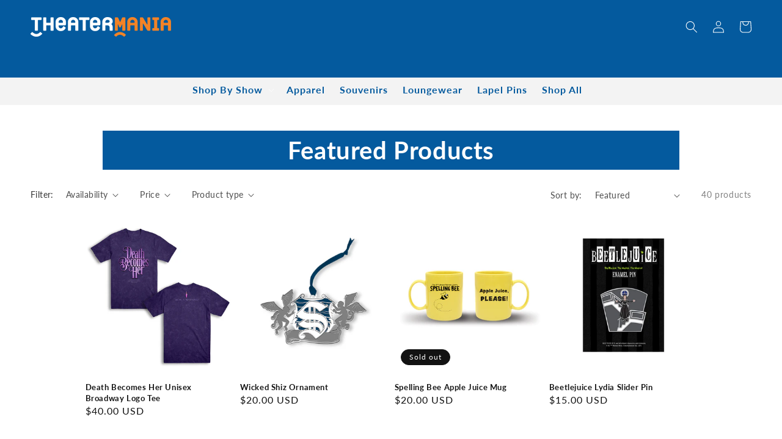

--- FILE ---
content_type: text/html; charset=utf-8
request_url: https://theatermaniashop.com/collections/featured-products
body_size: 34709
content:
<!doctype html>

<html class="no-js" lang="en">
  <head>
    <meta charset="utf-8">
    <meta http-equiv="X-UA-Compatible" content="IE=edge">
    <meta name="viewport" content="width=device-width,initial-scale=1">
    <meta name="theme-color" content="">
    <link rel="canonical" href="https://theatermaniashop.com/collections/featured-products"> 
    <link rel="dns-prefetch" href="//code.jquery.com">
    <script src="http://ajax.googleapis.com/ajax/libs/jquery/1.7.1/jquery.min.js" type="text/javascript"></script>
    <link rel="dns-prefetch" href="//aracahq.com">
    <link rel="dns-prefetch" href="//js.maxmind.com">
    <link rel="preconnect" href="https://cdn.shopify.com" crossorigin>
    <link rel="preconnect" href="//code.jquery.com" crossorigin>
  	<link rel="preconnect" href="//aracahq.com">
  	<link rel="preconnect" href="//js.maxmind.com">

    <!-- Google tag (gtag.js) -->
    <script async src="https://www.googletagmanager.com/gtag/js?id=UA-109247097-31"></script>
    <script>
      window.dataLayer = window.dataLayer || [];
      function gtag(){dataLayer.push(arguments);}
      gtag('js', new Date());
    
      gtag('config', 'UA-109247097-31');
    </script>

    
    <link href="//theatermaniashop.com/cdn/shop/t/41/assets/drawer.css?v=89569676271398472641687367020" rel="stylesheet" type="text/css" media="all" />
    <script src="//theatermaniashop.com/cdn/shop/t/41/assets/drawer.js?v=176179115654704984811687367025" type="text/javascript"></script>
    <script src="https://code.jquery.com/jquery-1.11.1.min.js"></script>
 
    <script src="https://code.jquery.com/ui/1.11.1/jquery-ui.min.js"></script>
   

   <script src="https://unpkg.com/flickity@2/dist/flickity.pkgd.min.js"></script><link rel="icon" type="image/png" href="//theatermaniashop.com/cdn/shop/files/favicon-32x32-1_05575371-4745-4e9c-aa80-ea9865d0a7ed_32x32.png?v=1711654413"><link rel="preconnect" href="https://fonts.shopifycdn.com" crossorigin>
    <title>
      Featured Products
 &ndash; TheaterMania</title>

    

    

<meta property="og:site_name" content="TheaterMania">
<meta property="og:url" content="https://theatermaniashop.com/collections/featured-products">
<meta property="og:title" content="Featured Products">
<meta property="og:type" content="product.group">
<meta property="og:description" content="Shop merchandise from your favorite broadway shows on theatermaniashop.com. Apparel, Loungewear, Souvenirs, &amp; more at the official store of TheaterMania."><meta property="og:image" content="http://theatermaniashop.com/cdn/shop/files/TM_EmailHeader_Mob_L_95527b80-c06d-416a-9bf1-444c028725f1.png?v=1636998034">
  <meta property="og:image:secure_url" content="https://theatermaniashop.com/cdn/shop/files/TM_EmailHeader_Mob_L_95527b80-c06d-416a-9bf1-444c028725f1.png?v=1636998034">
  <meta property="og:image:width" content="1200">
  <meta property="og:image:height" content="628"><meta name="twitter:card" content="summary_large_image">
<meta name="twitter:title" content="Featured Products">
<meta name="twitter:description" content="Shop merchandise from your favorite broadway shows on theatermaniashop.com. Apparel, Loungewear, Souvenirs, &amp; more at the official store of TheaterMania.">

     <script>var sectionsIdsColors=[]; var sectionsIdsImages=[]; var sectionsIdsTrans=[];</script>
    <script src="//theatermaniashop.com/cdn/shop/t/41/assets/global.js?v=11080162306094906211687367025" defer="defer"></script> 
    <script src="//theatermaniashop.com/cdn/shop/t/41/assets/js.cookie.min.js?v=118256914643339151901687367019" defer="defer"></script> 
    <script src="//theatermaniashop.com/cdn/shop/t/41/assets/zoom.js?v=167998900084709118731687367024" defer="defer"></script>
    
    <script>window.performance && window.performance.mark && window.performance.mark('shopify.content_for_header.start');</script><meta id="shopify-digital-wallet" name="shopify-digital-wallet" content="/60809871584/digital_wallets/dialog">
<meta name="shopify-checkout-api-token" content="f9e210d962cca2e8aed6e20f2aee389a">
<link rel="alternate" type="application/atom+xml" title="Feed" href="/collections/featured-products.atom" />
<link rel="next" href="/collections/featured-products?page=2">
<link rel="alternate" type="application/json+oembed" href="https://theatermaniashop.com/collections/featured-products.oembed">
<script async="async" src="/checkouts/internal/preloads.js?locale=en-US"></script>
<link rel="preconnect" href="https://shop.app" crossorigin="anonymous">
<script async="async" src="https://shop.app/checkouts/internal/preloads.js?locale=en-US&shop_id=60809871584" crossorigin="anonymous"></script>
<script id="apple-pay-shop-capabilities" type="application/json">{"shopId":60809871584,"countryCode":"US","currencyCode":"USD","merchantCapabilities":["supports3DS"],"merchantId":"gid:\/\/shopify\/Shop\/60809871584","merchantName":"TheaterMania","requiredBillingContactFields":["postalAddress","email","phone"],"requiredShippingContactFields":["postalAddress","email","phone"],"shippingType":"shipping","supportedNetworks":["visa","masterCard","amex","discover","elo","jcb"],"total":{"type":"pending","label":"TheaterMania","amount":"1.00"},"shopifyPaymentsEnabled":true,"supportsSubscriptions":true}</script>
<script id="shopify-features" type="application/json">{"accessToken":"f9e210d962cca2e8aed6e20f2aee389a","betas":["rich-media-storefront-analytics"],"domain":"theatermaniashop.com","predictiveSearch":true,"shopId":60809871584,"locale":"en"}</script>
<script>var Shopify = Shopify || {};
Shopify.shop = "theatermania.myshopify.com";
Shopify.locale = "en";
Shopify.currency = {"active":"USD","rate":"1.0"};
Shopify.country = "US";
Shopify.theme = {"name":"AracaDawn\/THM-Main","id":137306898656,"schema_name":"Dawn","schema_version":"2.3.0","theme_store_id":null,"role":"main"};
Shopify.theme.handle = "null";
Shopify.theme.style = {"id":null,"handle":null};
Shopify.cdnHost = "theatermaniashop.com/cdn";
Shopify.routes = Shopify.routes || {};
Shopify.routes.root = "/";</script>
<script type="module">!function(o){(o.Shopify=o.Shopify||{}).modules=!0}(window);</script>
<script>!function(o){function n(){var o=[];function n(){o.push(Array.prototype.slice.apply(arguments))}return n.q=o,n}var t=o.Shopify=o.Shopify||{};t.loadFeatures=n(),t.autoloadFeatures=n()}(window);</script>
<script>
  window.ShopifyPay = window.ShopifyPay || {};
  window.ShopifyPay.apiHost = "shop.app\/pay";
  window.ShopifyPay.redirectState = null;
</script>
<script id="shop-js-analytics" type="application/json">{"pageType":"collection"}</script>
<script defer="defer" async type="module" src="//theatermaniashop.com/cdn/shopifycloud/shop-js/modules/v2/client.init-shop-cart-sync_IZsNAliE.en.esm.js"></script>
<script defer="defer" async type="module" src="//theatermaniashop.com/cdn/shopifycloud/shop-js/modules/v2/chunk.common_0OUaOowp.esm.js"></script>
<script type="module">
  await import("//theatermaniashop.com/cdn/shopifycloud/shop-js/modules/v2/client.init-shop-cart-sync_IZsNAliE.en.esm.js");
await import("//theatermaniashop.com/cdn/shopifycloud/shop-js/modules/v2/chunk.common_0OUaOowp.esm.js");

  window.Shopify.SignInWithShop?.initShopCartSync?.({"fedCMEnabled":true,"windoidEnabled":true});

</script>
<script>
  window.Shopify = window.Shopify || {};
  if (!window.Shopify.featureAssets) window.Shopify.featureAssets = {};
  window.Shopify.featureAssets['shop-js'] = {"shop-cart-sync":["modules/v2/client.shop-cart-sync_DLOhI_0X.en.esm.js","modules/v2/chunk.common_0OUaOowp.esm.js"],"init-fed-cm":["modules/v2/client.init-fed-cm_C6YtU0w6.en.esm.js","modules/v2/chunk.common_0OUaOowp.esm.js"],"shop-button":["modules/v2/client.shop-button_BCMx7GTG.en.esm.js","modules/v2/chunk.common_0OUaOowp.esm.js"],"shop-cash-offers":["modules/v2/client.shop-cash-offers_BT26qb5j.en.esm.js","modules/v2/chunk.common_0OUaOowp.esm.js","modules/v2/chunk.modal_CGo_dVj3.esm.js"],"init-windoid":["modules/v2/client.init-windoid_B9PkRMql.en.esm.js","modules/v2/chunk.common_0OUaOowp.esm.js"],"init-shop-email-lookup-coordinator":["modules/v2/client.init-shop-email-lookup-coordinator_DZkqjsbU.en.esm.js","modules/v2/chunk.common_0OUaOowp.esm.js"],"shop-toast-manager":["modules/v2/client.shop-toast-manager_Di2EnuM7.en.esm.js","modules/v2/chunk.common_0OUaOowp.esm.js"],"shop-login-button":["modules/v2/client.shop-login-button_BtqW_SIO.en.esm.js","modules/v2/chunk.common_0OUaOowp.esm.js","modules/v2/chunk.modal_CGo_dVj3.esm.js"],"avatar":["modules/v2/client.avatar_BTnouDA3.en.esm.js"],"pay-button":["modules/v2/client.pay-button_CWa-C9R1.en.esm.js","modules/v2/chunk.common_0OUaOowp.esm.js"],"init-shop-cart-sync":["modules/v2/client.init-shop-cart-sync_IZsNAliE.en.esm.js","modules/v2/chunk.common_0OUaOowp.esm.js"],"init-customer-accounts":["modules/v2/client.init-customer-accounts_DenGwJTU.en.esm.js","modules/v2/client.shop-login-button_BtqW_SIO.en.esm.js","modules/v2/chunk.common_0OUaOowp.esm.js","modules/v2/chunk.modal_CGo_dVj3.esm.js"],"init-shop-for-new-customer-accounts":["modules/v2/client.init-shop-for-new-customer-accounts_JdHXxpS9.en.esm.js","modules/v2/client.shop-login-button_BtqW_SIO.en.esm.js","modules/v2/chunk.common_0OUaOowp.esm.js","modules/v2/chunk.modal_CGo_dVj3.esm.js"],"init-customer-accounts-sign-up":["modules/v2/client.init-customer-accounts-sign-up_D6__K_p8.en.esm.js","modules/v2/client.shop-login-button_BtqW_SIO.en.esm.js","modules/v2/chunk.common_0OUaOowp.esm.js","modules/v2/chunk.modal_CGo_dVj3.esm.js"],"checkout-modal":["modules/v2/client.checkout-modal_C_ZQDY6s.en.esm.js","modules/v2/chunk.common_0OUaOowp.esm.js","modules/v2/chunk.modal_CGo_dVj3.esm.js"],"shop-follow-button":["modules/v2/client.shop-follow-button_XetIsj8l.en.esm.js","modules/v2/chunk.common_0OUaOowp.esm.js","modules/v2/chunk.modal_CGo_dVj3.esm.js"],"lead-capture":["modules/v2/client.lead-capture_DvA72MRN.en.esm.js","modules/v2/chunk.common_0OUaOowp.esm.js","modules/v2/chunk.modal_CGo_dVj3.esm.js"],"shop-login":["modules/v2/client.shop-login_ClXNxyh6.en.esm.js","modules/v2/chunk.common_0OUaOowp.esm.js","modules/v2/chunk.modal_CGo_dVj3.esm.js"],"payment-terms":["modules/v2/client.payment-terms_CNlwjfZz.en.esm.js","modules/v2/chunk.common_0OUaOowp.esm.js","modules/v2/chunk.modal_CGo_dVj3.esm.js"]};
</script>
<script>(function() {
  var isLoaded = false;
  function asyncLoad() {
    if (isLoaded) return;
    isLoaded = true;
    var urls = ["https:\/\/gdprcdn.b-cdn.net\/js\/gdpr_cookie_consent.min.js?shop=theatermania.myshopify.com","\/\/cdn.shopify.com\/proxy\/360165da877278c272b75d663c1eff79d48b40fa79c25b0cf02dd65fd706731d\/api.kount.com\/shopify\/js?m_id=119000\u0026shop=theatermania.myshopify.com\u0026sp-cache-control=cHVibGljLCBtYXgtYWdlPTkwMA"];
    for (var i = 0; i < urls.length; i++) {
      var s = document.createElement('script');
      s.type = 'text/javascript';
      s.async = true;
      s.src = urls[i];
      var x = document.getElementsByTagName('script')[0];
      x.parentNode.insertBefore(s, x);
    }
  };
  if(window.attachEvent) {
    window.attachEvent('onload', asyncLoad);
  } else {
    window.addEventListener('load', asyncLoad, false);
  }
})();</script>
<script id="__st">var __st={"a":60809871584,"offset":-18000,"reqid":"97e8a82b-852f-4c41-a931-5f979bfd92ce-1768365746","pageurl":"theatermaniashop.com\/collections\/featured-products","u":"25c65a3fbf83","p":"collection","rtyp":"collection","rid":471334224096};</script>
<script>window.ShopifyPaypalV4VisibilityTracking = true;</script>
<script id="captcha-bootstrap">!function(){'use strict';const t='contact',e='account',n='new_comment',o=[[t,t],['blogs',n],['comments',n],[t,'customer']],c=[[e,'customer_login'],[e,'guest_login'],[e,'recover_customer_password'],[e,'create_customer']],r=t=>t.map((([t,e])=>`form[action*='/${t}']:not([data-nocaptcha='true']) input[name='form_type'][value='${e}']`)).join(','),a=t=>()=>t?[...document.querySelectorAll(t)].map((t=>t.form)):[];function s(){const t=[...o],e=r(t);return a(e)}const i='password',u='form_key',d=['recaptcha-v3-token','g-recaptcha-response','h-captcha-response',i],f=()=>{try{return window.sessionStorage}catch{return}},m='__shopify_v',_=t=>t.elements[u];function p(t,e,n=!1){try{const o=window.sessionStorage,c=JSON.parse(o.getItem(e)),{data:r}=function(t){const{data:e,action:n}=t;return t[m]||n?{data:e,action:n}:{data:t,action:n}}(c);for(const[e,n]of Object.entries(r))t.elements[e]&&(t.elements[e].value=n);n&&o.removeItem(e)}catch(o){console.error('form repopulation failed',{error:o})}}const l='form_type',E='cptcha';function T(t){t.dataset[E]=!0}const w=window,h=w.document,L='Shopify',v='ce_forms',y='captcha';let A=!1;((t,e)=>{const n=(g='f06e6c50-85a8-45c8-87d0-21a2b65856fe',I='https://cdn.shopify.com/shopifycloud/storefront-forms-hcaptcha/ce_storefront_forms_captcha_hcaptcha.v1.5.2.iife.js',D={infoText:'Protected by hCaptcha',privacyText:'Privacy',termsText:'Terms'},(t,e,n)=>{const o=w[L][v],c=o.bindForm;if(c)return c(t,g,e,D).then(n);var r;o.q.push([[t,g,e,D],n]),r=I,A||(h.body.append(Object.assign(h.createElement('script'),{id:'captcha-provider',async:!0,src:r})),A=!0)});var g,I,D;w[L]=w[L]||{},w[L][v]=w[L][v]||{},w[L][v].q=[],w[L][y]=w[L][y]||{},w[L][y].protect=function(t,e){n(t,void 0,e),T(t)},Object.freeze(w[L][y]),function(t,e,n,w,h,L){const[v,y,A,g]=function(t,e,n){const i=e?o:[],u=t?c:[],d=[...i,...u],f=r(d),m=r(i),_=r(d.filter((([t,e])=>n.includes(e))));return[a(f),a(m),a(_),s()]}(w,h,L),I=t=>{const e=t.target;return e instanceof HTMLFormElement?e:e&&e.form},D=t=>v().includes(t);t.addEventListener('submit',(t=>{const e=I(t);if(!e)return;const n=D(e)&&!e.dataset.hcaptchaBound&&!e.dataset.recaptchaBound,o=_(e),c=g().includes(e)&&(!o||!o.value);(n||c)&&t.preventDefault(),c&&!n&&(function(t){try{if(!f())return;!function(t){const e=f();if(!e)return;const n=_(t);if(!n)return;const o=n.value;o&&e.removeItem(o)}(t);const e=Array.from(Array(32),(()=>Math.random().toString(36)[2])).join('');!function(t,e){_(t)||t.append(Object.assign(document.createElement('input'),{type:'hidden',name:u})),t.elements[u].value=e}(t,e),function(t,e){const n=f();if(!n)return;const o=[...t.querySelectorAll(`input[type='${i}']`)].map((({name:t})=>t)),c=[...d,...o],r={};for(const[a,s]of new FormData(t).entries())c.includes(a)||(r[a]=s);n.setItem(e,JSON.stringify({[m]:1,action:t.action,data:r}))}(t,e)}catch(e){console.error('failed to persist form',e)}}(e),e.submit())}));const S=(t,e)=>{t&&!t.dataset[E]&&(n(t,e.some((e=>e===t))),T(t))};for(const o of['focusin','change'])t.addEventListener(o,(t=>{const e=I(t);D(e)&&S(e,y())}));const B=e.get('form_key'),M=e.get(l),P=B&&M;t.addEventListener('DOMContentLoaded',(()=>{const t=y();if(P)for(const e of t)e.elements[l].value===M&&p(e,B);[...new Set([...A(),...v().filter((t=>'true'===t.dataset.shopifyCaptcha))])].forEach((e=>S(e,t)))}))}(h,new URLSearchParams(w.location.search),n,t,e,['guest_login'])})(!0,!0)}();</script>
<script integrity="sha256-4kQ18oKyAcykRKYeNunJcIwy7WH5gtpwJnB7kiuLZ1E=" data-source-attribution="shopify.loadfeatures" defer="defer" src="//theatermaniashop.com/cdn/shopifycloud/storefront/assets/storefront/load_feature-a0a9edcb.js" crossorigin="anonymous"></script>
<script crossorigin="anonymous" defer="defer" src="//theatermaniashop.com/cdn/shopifycloud/storefront/assets/shopify_pay/storefront-65b4c6d7.js?v=20250812"></script>
<script data-source-attribution="shopify.dynamic_checkout.dynamic.init">var Shopify=Shopify||{};Shopify.PaymentButton=Shopify.PaymentButton||{isStorefrontPortableWallets:!0,init:function(){window.Shopify.PaymentButton.init=function(){};var t=document.createElement("script");t.src="https://theatermaniashop.com/cdn/shopifycloud/portable-wallets/latest/portable-wallets.en.js",t.type="module",document.head.appendChild(t)}};
</script>
<script data-source-attribution="shopify.dynamic_checkout.buyer_consent">
  function portableWalletsHideBuyerConsent(e){var t=document.getElementById("shopify-buyer-consent"),n=document.getElementById("shopify-subscription-policy-button");t&&n&&(t.classList.add("hidden"),t.setAttribute("aria-hidden","true"),n.removeEventListener("click",e))}function portableWalletsShowBuyerConsent(e){var t=document.getElementById("shopify-buyer-consent"),n=document.getElementById("shopify-subscription-policy-button");t&&n&&(t.classList.remove("hidden"),t.removeAttribute("aria-hidden"),n.addEventListener("click",e))}window.Shopify?.PaymentButton&&(window.Shopify.PaymentButton.hideBuyerConsent=portableWalletsHideBuyerConsent,window.Shopify.PaymentButton.showBuyerConsent=portableWalletsShowBuyerConsent);
</script>
<script data-source-attribution="shopify.dynamic_checkout.cart.bootstrap">document.addEventListener("DOMContentLoaded",(function(){function t(){return document.querySelector("shopify-accelerated-checkout-cart, shopify-accelerated-checkout")}if(t())Shopify.PaymentButton.init();else{new MutationObserver((function(e,n){t()&&(Shopify.PaymentButton.init(),n.disconnect())})).observe(document.body,{childList:!0,subtree:!0})}}));
</script>
<link id="shopify-accelerated-checkout-styles" rel="stylesheet" media="screen" href="https://theatermaniashop.com/cdn/shopifycloud/portable-wallets/latest/accelerated-checkout-backwards-compat.css" crossorigin="anonymous">
<style id="shopify-accelerated-checkout-cart">
        #shopify-buyer-consent {
  margin-top: 1em;
  display: inline-block;
  width: 100%;
}

#shopify-buyer-consent.hidden {
  display: none;
}

#shopify-subscription-policy-button {
  background: none;
  border: none;
  padding: 0;
  text-decoration: underline;
  font-size: inherit;
  cursor: pointer;
}

#shopify-subscription-policy-button::before {
  box-shadow: none;
}

      </style>
<script id="sections-script" data-sections="header,footer" defer="defer" src="//theatermaniashop.com/cdn/shop/t/41/compiled_assets/scripts.js?7300"></script>
<script>window.performance && window.performance.mark && window.performance.mark('shopify.content_for_header.end');</script>


    <style data-shopify>
      @font-face {
  font-family: Lato;
  font-weight: 400;
  font-style: normal;
  font-display: swap;
  src: url("//theatermaniashop.com/cdn/fonts/lato/lato_n4.c3b93d431f0091c8be23185e15c9d1fee1e971c5.woff2") format("woff2"),
       url("//theatermaniashop.com/cdn/fonts/lato/lato_n4.d5c00c781efb195594fd2fd4ad04f7882949e327.woff") format("woff");
}

      @font-face {
  font-family: Lato;
  font-weight: 700;
  font-style: normal;
  font-display: swap;
  src: url("//theatermaniashop.com/cdn/fonts/lato/lato_n7.900f219bc7337bc57a7a2151983f0a4a4d9d5dcf.woff2") format("woff2"),
       url("//theatermaniashop.com/cdn/fonts/lato/lato_n7.a55c60751adcc35be7c4f8a0313f9698598612ee.woff") format("woff");
}

      @font-face {
  font-family: Lato;
  font-weight: 400;
  font-style: italic;
  font-display: swap;
  src: url("//theatermaniashop.com/cdn/fonts/lato/lato_i4.09c847adc47c2fefc3368f2e241a3712168bc4b6.woff2") format("woff2"),
       url("//theatermaniashop.com/cdn/fonts/lato/lato_i4.3c7d9eb6c1b0a2bf62d892c3ee4582b016d0f30c.woff") format("woff");
}

      @font-face {
  font-family: Lato;
  font-weight: 700;
  font-style: italic;
  font-display: swap;
  src: url("//theatermaniashop.com/cdn/fonts/lato/lato_i7.16ba75868b37083a879b8dd9f2be44e067dfbf92.woff2") format("woff2"),
       url("//theatermaniashop.com/cdn/fonts/lato/lato_i7.4c07c2b3b7e64ab516aa2f2081d2bb0366b9dce8.woff") format("woff");
}

      @font-face {
  font-family: Lato;
  font-weight: 700;
  font-style: normal;
  font-display: swap;
  src: url("//theatermaniashop.com/cdn/fonts/lato/lato_n7.900f219bc7337bc57a7a2151983f0a4a4d9d5dcf.woff2") format("woff2"),
       url("//theatermaniashop.com/cdn/fonts/lato/lato_n7.a55c60751adcc35be7c4f8a0313f9698598612ee.woff") format("woff");
}


      :root {
        --font-body-family: Lato, sans-serif;
        --font-body-style: normal;
        --font-body-weight: 400;

        --font-heading-family: Lato, sans-serif;
        --font-heading-style: normal;
        --font-heading-weight: 700;

        --font-body-scale: 1.0;
        --font-heading-scale: 1.0;
        --color-header-icons : #ffffff;
        --color-footer-text : #ffffff;
        --color-base-text: 18, 18, 18;
        --color-base-background-1: 255, 255, 255;
        --color-base-background-2: 243, 243, 243;
        --color-base-solid-button-labels: 255, 255, 255;
        --color-base-outline-button-labels: 18, 18, 18;
        --color-base-accent-1: 213, 67, 8;
        --color-base-accent-2: 4, 90, 158;
        --payment-terms-background-color: #fff;

        --gradient-base-background-1: #fff;
        --gradient-base-background-2: #F3F3F3;
        --gradient-base-accent-1: radial-gradient(rgba(219, 173, 173, 1), rgba(120, 196, 245, 1) 100%);
        --gradient-base-accent-2: #045a9e;

        --page-width: 160rem;
        --page-width-margin: 2rem;
      }

      *,
      *::before,
      *::after {
        box-sizing: inherit;
      }

      html {
        box-sizing: border-box;
        font-size: calc(var(--font-body-scale) * 62.5%);
        height: 100%;
      }

      body {
        display: grid;
        grid-template-rows: auto auto 1fr auto;
        grid-template-columns: 100%;
        min-height: 100%;
        margin: 0;
        font-size: 1.5rem;
        letter-spacing: 0.06rem;
        line-height: calc(1 + 0.8 / var(--font-body-scale));
        font-family: var(--font-body-family);
        font-style: var(--font-body-style);
        font-weight: var(--font-body-weight);
      }

      @media screen and (min-width: 750px) {
        body {
          font-size: 1.6rem;
        }
      }
    </style>

    <link href="//theatermaniashop.com/cdn/shop/t/41/assets/base.css?v=137888765974658459341708959677" rel="stylesheet" type="text/css" media="all" /> 
    <link href="//theatermaniashop.com/cdn/shop/t/41/assets/jquery-ui.min.css?v=18389053476462273351687367020" rel="stylesheet" type="text/css" media="all" />
  	<link href="//theatermaniashop.com/cdn/shop/t/41/assets/jquery-ui.structure.min.css?v=274558671015029991687367020" rel="stylesheet" type="text/css" media="all" />

    <script src="//theatermaniashop.com/cdn/shop/t/41/assets/modules.min.js?v=65981313070295623541687367029" defer="defer"></script><link rel="preload" as="font" href="//theatermaniashop.com/cdn/fonts/lato/lato_n4.c3b93d431f0091c8be23185e15c9d1fee1e971c5.woff2" type="font/woff2" crossorigin><link rel="preload" as="font" href="//theatermaniashop.com/cdn/fonts/lato/lato_n7.900f219bc7337bc57a7a2151983f0a4a4d9d5dcf.woff2" type="font/woff2" crossorigin><link rel="stylesheet" href="//theatermaniashop.com/cdn/shop/t/41/assets/component-predictive-search.css?v=15275907743561503661687367019" media="print" onload="this.media='all'"><script>document.documentElement.className = document.documentElement.className.replace('no-js', 'js');</script> 
    
    
    <link href="//theatermaniashop.com/cdn/shop/t/41/assets/password-validation.css?v=6860156212745411431687367024" rel="stylesheet" type="text/css" media="all" />
    
    
 
    

     
    
      <link href="//theatermaniashop.com/cdn/shop/t/41/assets/quickview.css?v=142831667354336766181687367029" rel="stylesheet" type="text/css" media="all" />
    

    <link rel="stylesheet" type="text/css" href="//cdn.jsdelivr.net/npm/slick-carousel@1.8.1/slick/slick.css"/> 
  <!-- BEGIN app block: shopify://apps/zepto-product-personalizer/blocks/product_personalizer_main/7411210d-7b32-4c09-9455-e129e3be4729 -->
<!-- BEGIN app snippet: zepto_common --><script>
var pplr_cart = {"note":null,"attributes":{},"original_total_price":0,"total_price":0,"total_discount":0,"total_weight":0.0,"item_count":0,"items":[],"requires_shipping":false,"currency":"USD","items_subtotal_price":0,"cart_level_discount_applications":[],"checkout_charge_amount":0};
var pplr_shop_currency = "USD";
var pplr_enabled_currencies_size = 107;
var pplr_money_formate = "${{amount}}";
var pplr_manual_theme_selector=["CartCount span","tr:has([name*=updates])","tr img:first",".line-item__title, .meta span",".pplr_item_price",".pplr_item_line_price",".pplr_item_remove",".pplr_item_update",".pplr_subtotal_price","form[action*=cart] [name=checkout]","Click To View Image"];
</script>
<script defer src="//cdn-zeptoapps.com/product-personalizer/pplr_common.js?v=13" ></script><!-- END app snippet -->

<!-- END app block --><link href="https://monorail-edge.shopifysvc.com" rel="dns-prefetch">
<script>(function(){if ("sendBeacon" in navigator && "performance" in window) {try {var session_token_from_headers = performance.getEntriesByType('navigation')[0].serverTiming.find(x => x.name == '_s').description;} catch {var session_token_from_headers = undefined;}var session_cookie_matches = document.cookie.match(/_shopify_s=([^;]*)/);var session_token_from_cookie = session_cookie_matches && session_cookie_matches.length === 2 ? session_cookie_matches[1] : "";var session_token = session_token_from_headers || session_token_from_cookie || "";function handle_abandonment_event(e) {var entries = performance.getEntries().filter(function(entry) {return /monorail-edge.shopifysvc.com/.test(entry.name);});if (!window.abandonment_tracked && entries.length === 0) {window.abandonment_tracked = true;var currentMs = Date.now();var navigation_start = performance.timing.navigationStart;var payload = {shop_id: 60809871584,url: window.location.href,navigation_start,duration: currentMs - navigation_start,session_token,page_type: "collection"};window.navigator.sendBeacon("https://monorail-edge.shopifysvc.com/v1/produce", JSON.stringify({schema_id: "online_store_buyer_site_abandonment/1.1",payload: payload,metadata: {event_created_at_ms: currentMs,event_sent_at_ms: currentMs}}));}}window.addEventListener('pagehide', handle_abandonment_event);}}());</script>
<script id="web-pixels-manager-setup">(function e(e,d,r,n,o){if(void 0===o&&(o={}),!Boolean(null===(a=null===(i=window.Shopify)||void 0===i?void 0:i.analytics)||void 0===a?void 0:a.replayQueue)){var i,a;window.Shopify=window.Shopify||{};var t=window.Shopify;t.analytics=t.analytics||{};var s=t.analytics;s.replayQueue=[],s.publish=function(e,d,r){return s.replayQueue.push([e,d,r]),!0};try{self.performance.mark("wpm:start")}catch(e){}var l=function(){var e={modern:/Edge?\/(1{2}[4-9]|1[2-9]\d|[2-9]\d{2}|\d{4,})\.\d+(\.\d+|)|Firefox\/(1{2}[4-9]|1[2-9]\d|[2-9]\d{2}|\d{4,})\.\d+(\.\d+|)|Chrom(ium|e)\/(9{2}|\d{3,})\.\d+(\.\d+|)|(Maci|X1{2}).+ Version\/(15\.\d+|(1[6-9]|[2-9]\d|\d{3,})\.\d+)([,.]\d+|)( \(\w+\)|)( Mobile\/\w+|) Safari\/|Chrome.+OPR\/(9{2}|\d{3,})\.\d+\.\d+|(CPU[ +]OS|iPhone[ +]OS|CPU[ +]iPhone|CPU IPhone OS|CPU iPad OS)[ +]+(15[._]\d+|(1[6-9]|[2-9]\d|\d{3,})[._]\d+)([._]\d+|)|Android:?[ /-](13[3-9]|1[4-9]\d|[2-9]\d{2}|\d{4,})(\.\d+|)(\.\d+|)|Android.+Firefox\/(13[5-9]|1[4-9]\d|[2-9]\d{2}|\d{4,})\.\d+(\.\d+|)|Android.+Chrom(ium|e)\/(13[3-9]|1[4-9]\d|[2-9]\d{2}|\d{4,})\.\d+(\.\d+|)|SamsungBrowser\/([2-9]\d|\d{3,})\.\d+/,legacy:/Edge?\/(1[6-9]|[2-9]\d|\d{3,})\.\d+(\.\d+|)|Firefox\/(5[4-9]|[6-9]\d|\d{3,})\.\d+(\.\d+|)|Chrom(ium|e)\/(5[1-9]|[6-9]\d|\d{3,})\.\d+(\.\d+|)([\d.]+$|.*Safari\/(?![\d.]+ Edge\/[\d.]+$))|(Maci|X1{2}).+ Version\/(10\.\d+|(1[1-9]|[2-9]\d|\d{3,})\.\d+)([,.]\d+|)( \(\w+\)|)( Mobile\/\w+|) Safari\/|Chrome.+OPR\/(3[89]|[4-9]\d|\d{3,})\.\d+\.\d+|(CPU[ +]OS|iPhone[ +]OS|CPU[ +]iPhone|CPU IPhone OS|CPU iPad OS)[ +]+(10[._]\d+|(1[1-9]|[2-9]\d|\d{3,})[._]\d+)([._]\d+|)|Android:?[ /-](13[3-9]|1[4-9]\d|[2-9]\d{2}|\d{4,})(\.\d+|)(\.\d+|)|Mobile Safari.+OPR\/([89]\d|\d{3,})\.\d+\.\d+|Android.+Firefox\/(13[5-9]|1[4-9]\d|[2-9]\d{2}|\d{4,})\.\d+(\.\d+|)|Android.+Chrom(ium|e)\/(13[3-9]|1[4-9]\d|[2-9]\d{2}|\d{4,})\.\d+(\.\d+|)|Android.+(UC? ?Browser|UCWEB|U3)[ /]?(15\.([5-9]|\d{2,})|(1[6-9]|[2-9]\d|\d{3,})\.\d+)\.\d+|SamsungBrowser\/(5\.\d+|([6-9]|\d{2,})\.\d+)|Android.+MQ{2}Browser\/(14(\.(9|\d{2,})|)|(1[5-9]|[2-9]\d|\d{3,})(\.\d+|))(\.\d+|)|K[Aa][Ii]OS\/(3\.\d+|([4-9]|\d{2,})\.\d+)(\.\d+|)/},d=e.modern,r=e.legacy,n=navigator.userAgent;return n.match(d)?"modern":n.match(r)?"legacy":"unknown"}(),u="modern"===l?"modern":"legacy",c=(null!=n?n:{modern:"",legacy:""})[u],f=function(e){return[e.baseUrl,"/wpm","/b",e.hashVersion,"modern"===e.buildTarget?"m":"l",".js"].join("")}({baseUrl:d,hashVersion:r,buildTarget:u}),m=function(e){var d=e.version,r=e.bundleTarget,n=e.surface,o=e.pageUrl,i=e.monorailEndpoint;return{emit:function(e){var a=e.status,t=e.errorMsg,s=(new Date).getTime(),l=JSON.stringify({metadata:{event_sent_at_ms:s},events:[{schema_id:"web_pixels_manager_load/3.1",payload:{version:d,bundle_target:r,page_url:o,status:a,surface:n,error_msg:t},metadata:{event_created_at_ms:s}}]});if(!i)return console&&console.warn&&console.warn("[Web Pixels Manager] No Monorail endpoint provided, skipping logging."),!1;try{return self.navigator.sendBeacon.bind(self.navigator)(i,l)}catch(e){}var u=new XMLHttpRequest;try{return u.open("POST",i,!0),u.setRequestHeader("Content-Type","text/plain"),u.send(l),!0}catch(e){return console&&console.warn&&console.warn("[Web Pixels Manager] Got an unhandled error while logging to Monorail."),!1}}}}({version:r,bundleTarget:l,surface:e.surface,pageUrl:self.location.href,monorailEndpoint:e.monorailEndpoint});try{o.browserTarget=l,function(e){var d=e.src,r=e.async,n=void 0===r||r,o=e.onload,i=e.onerror,a=e.sri,t=e.scriptDataAttributes,s=void 0===t?{}:t,l=document.createElement("script"),u=document.querySelector("head"),c=document.querySelector("body");if(l.async=n,l.src=d,a&&(l.integrity=a,l.crossOrigin="anonymous"),s)for(var f in s)if(Object.prototype.hasOwnProperty.call(s,f))try{l.dataset[f]=s[f]}catch(e){}if(o&&l.addEventListener("load",o),i&&l.addEventListener("error",i),u)u.appendChild(l);else{if(!c)throw new Error("Did not find a head or body element to append the script");c.appendChild(l)}}({src:f,async:!0,onload:function(){if(!function(){var e,d;return Boolean(null===(d=null===(e=window.Shopify)||void 0===e?void 0:e.analytics)||void 0===d?void 0:d.initialized)}()){var d=window.webPixelsManager.init(e)||void 0;if(d){var r=window.Shopify.analytics;r.replayQueue.forEach((function(e){var r=e[0],n=e[1],o=e[2];d.publishCustomEvent(r,n,o)})),r.replayQueue=[],r.publish=d.publishCustomEvent,r.visitor=d.visitor,r.initialized=!0}}},onerror:function(){return m.emit({status:"failed",errorMsg:"".concat(f," has failed to load")})},sri:function(e){var d=/^sha384-[A-Za-z0-9+/=]+$/;return"string"==typeof e&&d.test(e)}(c)?c:"",scriptDataAttributes:o}),m.emit({status:"loading"})}catch(e){m.emit({status:"failed",errorMsg:(null==e?void 0:e.message)||"Unknown error"})}}})({shopId: 60809871584,storefrontBaseUrl: "https://theatermaniashop.com",extensionsBaseUrl: "https://extensions.shopifycdn.com/cdn/shopifycloud/web-pixels-manager",monorailEndpoint: "https://monorail-edge.shopifysvc.com/unstable/produce_batch",surface: "storefront-renderer",enabledBetaFlags: ["2dca8a86","a0d5f9d2"],webPixelsConfigList: [{"id":"517079264","configuration":"{\"config\":\"{\\\"pixel_id\\\":\\\"G-8W4Z9SK3XE\\\",\\\"gtag_events\\\":[{\\\"type\\\":\\\"purchase\\\",\\\"action_label\\\":\\\"G-8W4Z9SK3XE\\\"},{\\\"type\\\":\\\"page_view\\\",\\\"action_label\\\":\\\"G-8W4Z9SK3XE\\\"},{\\\"type\\\":\\\"view_item\\\",\\\"action_label\\\":\\\"G-8W4Z9SK3XE\\\"},{\\\"type\\\":\\\"search\\\",\\\"action_label\\\":\\\"G-8W4Z9SK3XE\\\"},{\\\"type\\\":\\\"add_to_cart\\\",\\\"action_label\\\":\\\"G-8W4Z9SK3XE\\\"},{\\\"type\\\":\\\"begin_checkout\\\",\\\"action_label\\\":\\\"G-8W4Z9SK3XE\\\"},{\\\"type\\\":\\\"add_payment_info\\\",\\\"action_label\\\":\\\"G-8W4Z9SK3XE\\\"}],\\\"enable_monitoring_mode\\\":false}\"}","eventPayloadVersion":"v1","runtimeContext":"OPEN","scriptVersion":"b2a88bafab3e21179ed38636efcd8a93","type":"APP","apiClientId":1780363,"privacyPurposes":[],"dataSharingAdjustments":{"protectedCustomerApprovalScopes":["read_customer_address","read_customer_email","read_customer_name","read_customer_personal_data","read_customer_phone"]}},{"id":"shopify-app-pixel","configuration":"{}","eventPayloadVersion":"v1","runtimeContext":"STRICT","scriptVersion":"0450","apiClientId":"shopify-pixel","type":"APP","privacyPurposes":["ANALYTICS","MARKETING"]},{"id":"shopify-custom-pixel","eventPayloadVersion":"v1","runtimeContext":"LAX","scriptVersion":"0450","apiClientId":"shopify-pixel","type":"CUSTOM","privacyPurposes":["ANALYTICS","MARKETING"]}],isMerchantRequest: false,initData: {"shop":{"name":"TheaterMania","paymentSettings":{"currencyCode":"USD"},"myshopifyDomain":"theatermania.myshopify.com","countryCode":"US","storefrontUrl":"https:\/\/theatermaniashop.com"},"customer":null,"cart":null,"checkout":null,"productVariants":[],"purchasingCompany":null},},"https://theatermaniashop.com/cdn","7cecd0b6w90c54c6cpe92089d5m57a67346",{"modern":"","legacy":""},{"shopId":"60809871584","storefrontBaseUrl":"https:\/\/theatermaniashop.com","extensionBaseUrl":"https:\/\/extensions.shopifycdn.com\/cdn\/shopifycloud\/web-pixels-manager","surface":"storefront-renderer","enabledBetaFlags":"[\"2dca8a86\", \"a0d5f9d2\"]","isMerchantRequest":"false","hashVersion":"7cecd0b6w90c54c6cpe92089d5m57a67346","publish":"custom","events":"[[\"page_viewed\",{}],[\"collection_viewed\",{\"collection\":{\"id\":\"471334224096\",\"title\":\"Featured Products\",\"productVariants\":[{\"price\":{\"amount\":40.0,\"currencyCode\":\"USD\"},\"product\":{\"title\":\"Death Becomes Her Unisex Broadway Logo Tee\",\"vendor\":\"Intercompany (AMLP) to (Ink) Vendor\",\"id\":\"8718841839840\",\"untranslatedTitle\":\"Death Becomes Her Unisex Broadway Logo Tee\",\"url\":\"\/products\/death-becomes-her-unisex-broadway-logo-tee\",\"type\":\"Apparel\"},\"id\":\"46462902862048\",\"image\":{\"src\":\"\/\/theatermaniashop.com\/cdn\/shop\/files\/dbh-nyc-logo-t.jpg?v=1747821077\"},\"sku\":\"DBH-NYC-LOGO-T-S\",\"title\":\"Small\",\"untranslatedTitle\":\"Small\"},{\"price\":{\"amount\":20.0,\"currencyCode\":\"USD\"},\"product\":{\"title\":\"Wicked Shiz Ornament\",\"vendor\":\"Asia Top Merch Co., Ltd\",\"id\":\"9023865553120\",\"untranslatedTitle\":\"Wicked Shiz Ornament\",\"url\":\"\/products\/wicked-shiz-ornament\",\"type\":\"Ornaments \u0026 Holiday Decor\"},\"id\":\"47888943251680\",\"image\":{\"src\":\"\/\/theatermaniashop.com\/cdn\/shop\/files\/wkd-shiz-ornmnt.jpg?v=1761230248\"},\"sku\":\"WKD-SHIZ-ORNMNT\",\"title\":\"Default Title\",\"untranslatedTitle\":\"Default Title\"},{\"price\":{\"amount\":20.0,\"currencyCode\":\"USD\"},\"product\":{\"title\":\"Spelling Bee Apple Juice Mug\",\"vendor\":\"Azalee Innovation\",\"id\":\"9046573777120\",\"untranslatedTitle\":\"Spelling Bee Apple Juice Mug\",\"url\":\"\/products\/spelling-bee-apple-juice-mug\",\"type\":\"Mugs \u0026 Drinkware\"},\"id\":\"48051001032928\",\"image\":{\"src\":\"\/\/theatermaniashop.com\/cdn\/shop\/files\/sbe-juice-mug.jpg?v=1762372883\"},\"sku\":\"SBE-JUICE-MUG\",\"title\":\"Default Title\",\"untranslatedTitle\":\"Default Title\"},{\"price\":{\"amount\":15.0,\"currencyCode\":\"USD\"},\"product\":{\"title\":\"Beetlejuice Lydia Slider Pin\",\"vendor\":\"River Promo Inc\",\"id\":\"8992490750176\",\"untranslatedTitle\":\"Beetlejuice Lydia Slider Pin\",\"url\":\"\/products\/beetlejuice-lydia-slider-pin\",\"type\":\"Pins\"},\"id\":\"47798239232224\",\"image\":{\"src\":\"\/\/theatermaniashop.com\/cdn\/shop\/files\/bjm-lyd-slide-pin.jpg?v=1759503518\"},\"sku\":\"BJM-LYD-SLIDE-PIN\",\"title\":\"Default Title\",\"untranslatedTitle\":\"Default Title\"},{\"price\":{\"amount\":55.0,\"currencyCode\":\"USD\"},\"product\":{\"title\":\"Wicked Unisex Defy Gravity White Long Sleeve\",\"vendor\":\"Intercompany (AMLP) to (Ink) Vendor\",\"id\":\"9025159233760\",\"untranslatedTitle\":\"Wicked Unisex Defy Gravity White Long Sleeve\",\"url\":\"\/products\/wicked-unisex-defy-gravity-white-long-sleeve\",\"type\":\"Shirts\"},\"id\":\"47891462324448\",\"image\":{\"src\":\"\/\/theatermaniashop.com\/cdn\/shop\/files\/wkd-dg-wt-ls.jpg?v=1761230363\"},\"sku\":\"WKD-DG-WT-LS-S\",\"title\":\"Small\",\"untranslatedTitle\":\"Small\"},{\"price\":{\"amount\":40.0,\"currencyCode\":\"USD\"},\"product\":{\"title\":\"Wicked Unisex Broadway NY Tee\",\"vendor\":\"Intercompany (AMLP) to (Ink) Vendor\",\"id\":\"9025158971616\",\"untranslatedTitle\":\"Wicked Unisex Broadway NY Tee\",\"url\":\"\/products\/wicked-unisex-broadway-ny-tee\",\"type\":\"Shirts\"},\"id\":\"47891461505248\",\"image\":{\"src\":\"\/\/theatermaniashop.com\/cdn\/shop\/files\/wkd-nyc-bway-t.jpg?v=1761230320\"},\"sku\":\"WKD-NYC-BWAY-T-XS\",\"title\":\"X-Small\",\"untranslatedTitle\":\"X-Small\"},{\"price\":{\"amount\":10.0,\"currencyCode\":\"USD\"},\"product\":{\"title\":\"Wicked Pink Goes Good with Green Magnet\",\"vendor\":\"WBT GROUP, LLC (WBT INDUSTRIES)\",\"id\":\"9023865684192\",\"untranslatedTitle\":\"Wicked Pink Goes Good with Green Magnet\",\"url\":\"\/products\/wicked-pink-goes-good-with-green-magnet\",\"type\":\"Magnets\"},\"id\":\"47888943415520\",\"image\":{\"src\":\"\/\/theatermaniashop.com\/cdn\/shop\/files\/wkd-pnk-grn-mgnt.jpg?v=1761230292\"},\"sku\":\"WKD-PNK-GRN-MGNT\",\"title\":\"Default Title\",\"untranslatedTitle\":\"Default Title\"},{\"price\":{\"amount\":25.0,\"currencyCode\":\"USD\"},\"product\":{\"title\":\"Wicked Broadway Two-Tone Mug\",\"vendor\":\"Xpres LLC\",\"id\":\"9023865618656\",\"untranslatedTitle\":\"Wicked Broadway Two-Tone Mug\",\"url\":\"\/products\/wicked-broadway-two-tone-mug\",\"type\":\"Mugs \u0026 Drinkware\"},\"id\":\"47888943317216\",\"image\":{\"src\":\"\/\/theatermaniashop.com\/cdn\/shop\/files\/wkd-nyc-bway-mug.jpg?v=1761230276\"},\"sku\":\"WKD-NYC-BWAY-MUG\",\"title\":\"Default Title\",\"untranslatedTitle\":\"Default Title\"},{\"price\":{\"amount\":45.0,\"currencyCode\":\"USD\"},\"product\":{\"title\":\"Wicked Two-Witch Boxy Tee\",\"vendor\":\"Intercompany (AMLP) to (Ink) Vendor\",\"id\":\"9023865487584\",\"untranslatedTitle\":\"Wicked Two-Witch Boxy Tee\",\"url\":\"\/products\/wicked-two-witch-boxy-tee\",\"type\":\"T-shirts\"},\"id\":\"47888942956768\",\"image\":{\"src\":\"\/\/theatermaniashop.com\/cdn\/shop\/files\/wkd-2w-bxy-wt.jpg?v=1761230225\"},\"sku\":\"WKD-2W-BXY-WT-XS\",\"title\":\"X-Small\",\"untranslatedTitle\":\"X-Small\"},{\"price\":{\"amount\":25.0,\"currencyCode\":\"USD\"},\"product\":{\"title\":\"Wicked Beaded Cell Phone Strap\",\"vendor\":\"Foxy Originals Inc.\",\"id\":\"9023865389280\",\"untranslatedTitle\":\"Wicked Beaded Cell Phone Strap\",\"url\":\"\/products\/wicked-beaded-cell-phone-strap\",\"type\":\"Accessories\"},\"id\":\"47888942792928\",\"image\":{\"src\":\"\/\/theatermaniashop.com\/cdn\/shop\/files\/wkd-cell-strap.jpg?v=1761230058\"},\"sku\":\"WKD-CELL-STRAP\",\"title\":\"Default Title\",\"untranslatedTitle\":\"Default Title\"},{\"price\":{\"amount\":20.0,\"currencyCode\":\"USD\"},\"product\":{\"title\":\"Oedipus Mug\",\"vendor\":\"Moderne Glass Company, Inc.\",\"id\":\"9032863023328\",\"untranslatedTitle\":\"Oedipus Mug\",\"url\":\"\/products\/oedipus-mug\",\"type\":\"Mugs \u0026 Drinkware\"},\"id\":\"47913766158560\",\"image\":{\"src\":\"\/\/theatermaniashop.com\/cdn\/shop\/files\/odp-mug.jpg?v=1761243915\"},\"sku\":\"ODP-MUG\",\"title\":\"Default Title\",\"untranslatedTitle\":\"Default Title\"},{\"price\":{\"amount\":10.0,\"currencyCode\":\"USD\"},\"product\":{\"title\":\"Romy \u0026 Michele Business Woman Mug\",\"vendor\":\"Numo\",\"id\":\"8993709293792\",\"untranslatedTitle\":\"Romy \u0026 Michele Business Woman Mug\",\"url\":\"\/products\/romy-michele-business-woman-mug\",\"type\":\"Mugs \u0026 Drinkware\"},\"id\":\"47809614053600\",\"image\":{\"src\":\"\/\/theatermaniashop.com\/cdn\/shop\/files\/rmy-bw-mug.jpg?v=1760371393\"},\"sku\":\"RMY-BW-MUG\",\"title\":\"Default Title\",\"untranslatedTitle\":\"Default Title\"},{\"price\":{\"amount\":15.0,\"currencyCode\":\"USD\"},\"product\":{\"title\":\"Liberation Button Set\",\"vendor\":\"Auxiliary Buttons\",\"id\":\"8993340686560\",\"untranslatedTitle\":\"Liberation Button Set\",\"url\":\"\/products\/liberation-button-set\",\"type\":\"Buttons\"},\"id\":\"47808420806880\",\"image\":{\"src\":\"\/\/theatermaniashop.com\/cdn\/shop\/files\/lbn-bttn-set.jpg?v=1759503227\"},\"sku\":\"LBN-BTTN-SET\",\"title\":\"Default Title\",\"untranslatedTitle\":\"Default Title\"},{\"price\":{\"amount\":40.0,\"currencyCode\":\"USD\"},\"product\":{\"title\":\"Beetlejuice Unisex Ghost with the Most Tee\",\"vendor\":\"Intercompany (AMLP) to (Ink) Vendor\",\"id\":\"8992490553568\",\"untranslatedTitle\":\"Beetlejuice Unisex Ghost with the Most Tee\",\"url\":\"\/products\/beetlejuice-unisex-ghost-with-the-most-tee\",\"type\":\"Shirts\"},\"id\":\"47798237429984\",\"image\":{\"src\":\"\/\/theatermaniashop.com\/cdn\/shop\/files\/bjm-most-t.jpg?v=1759503671\"},\"sku\":\"BJM-MOST-T-S\",\"title\":\"Small\",\"untranslatedTitle\":\"Small\"},{\"price\":{\"amount\":55.0,\"currencyCode\":\"USD\"},\"product\":{\"title\":\"Beetlejuice Unisex Strange \u0026 Unusual Long Sleeve\",\"vendor\":\"Intercompany (AMLP) to (Ink) Vendor\",\"id\":\"8992490356960\",\"untranslatedTitle\":\"Beetlejuice Unisex Strange \u0026 Unusual Long Sleeve\",\"url\":\"\/products\/beetlejuice-unisex-strange-unusual-long-sleeve\",\"type\":\"Shirts\"},\"id\":\"47798236971232\",\"image\":{\"src\":\"\/\/theatermaniashop.com\/cdn\/shop\/files\/bjm-strng-ls_46a4fbc8-bf0d-4ed6-93dd-af03fd9d9f64.jpg?v=1759503772\"},\"sku\":\"BJM-STRNG-LS-S\",\"title\":\"Small\",\"untranslatedTitle\":\"Small\"},{\"price\":{\"amount\":25.0,\"currencyCode\":\"USD\"},\"product\":{\"title\":\"Chess Pin Set\",\"vendor\":\"River Promo Inc\",\"id\":\"8989651206368\",\"untranslatedTitle\":\"Chess Pin Set\",\"url\":\"\/products\/chess-pin-set\",\"type\":\"Pins\"},\"id\":\"47784201650400\",\"image\":{\"src\":\"\/\/theatermaniashop.com\/cdn\/shop\/files\/css-pin-set.jpg?v=1760369606\"},\"sku\":\"CSS-PIN-SET\",\"title\":\"Default Title\",\"untranslatedTitle\":\"Default Title\"}]}}]]"});</script><script>
  window.ShopifyAnalytics = window.ShopifyAnalytics || {};
  window.ShopifyAnalytics.meta = window.ShopifyAnalytics.meta || {};
  window.ShopifyAnalytics.meta.currency = 'USD';
  var meta = {"products":[{"id":8718841839840,"gid":"gid:\/\/shopify\/Product\/8718841839840","vendor":"Intercompany (AMLP) to (Ink) Vendor","type":"Apparel","handle":"death-becomes-her-unisex-broadway-logo-tee","variants":[{"id":46462902862048,"price":4000,"name":"Death Becomes Her Unisex Broadway Logo Tee - Small","public_title":"Small","sku":"DBH-NYC-LOGO-T-S"},{"id":46462902894816,"price":4000,"name":"Death Becomes Her Unisex Broadway Logo Tee - Medium","public_title":"Medium","sku":"DBH-NYC-LOGO-T-M"},{"id":46462902927584,"price":4000,"name":"Death Becomes Her Unisex Broadway Logo Tee - Large","public_title":"Large","sku":"DBH-NYC-LOGO-T-L"},{"id":46462902960352,"price":4000,"name":"Death Becomes Her Unisex Broadway Logo Tee - X-Large","public_title":"X-Large","sku":"DBH-NYC-LOGO-T-XL"},{"id":46462902993120,"price":4000,"name":"Death Becomes Her Unisex Broadway Logo Tee - 2X-Large","public_title":"2X-Large","sku":"DBH-NYC-LOGO-T-2XL"},{"id":46462903025888,"price":4000,"name":"Death Becomes Her Unisex Broadway Logo Tee - 3X-Large","public_title":"3X-Large","sku":"DBH-NYC-LOGO-T-3XL"}],"remote":false},{"id":9023865553120,"gid":"gid:\/\/shopify\/Product\/9023865553120","vendor":"Asia Top Merch Co., Ltd","type":"Ornaments \u0026 Holiday Decor","handle":"wicked-shiz-ornament","variants":[{"id":47888943251680,"price":2000,"name":"Wicked Shiz Ornament","public_title":null,"sku":"WKD-SHIZ-ORNMNT"}],"remote":false},{"id":9046573777120,"gid":"gid:\/\/shopify\/Product\/9046573777120","vendor":"Azalee Innovation","type":"Mugs \u0026 Drinkware","handle":"spelling-bee-apple-juice-mug","variants":[{"id":48051001032928,"price":2000,"name":"Spelling Bee Apple Juice Mug","public_title":null,"sku":"SBE-JUICE-MUG"}],"remote":false},{"id":8992490750176,"gid":"gid:\/\/shopify\/Product\/8992490750176","vendor":"River Promo Inc","type":"Pins","handle":"beetlejuice-lydia-slider-pin","variants":[{"id":47798239232224,"price":1500,"name":"Beetlejuice Lydia Slider Pin","public_title":null,"sku":"BJM-LYD-SLIDE-PIN"}],"remote":false},{"id":9025159233760,"gid":"gid:\/\/shopify\/Product\/9025159233760","vendor":"Intercompany (AMLP) to (Ink) Vendor","type":"Shirts","handle":"wicked-unisex-defy-gravity-white-long-sleeve","variants":[{"id":47891462324448,"price":5500,"name":"Wicked Unisex Defy Gravity White Long Sleeve - Small","public_title":"Small","sku":"WKD-DG-WT-LS-S"},{"id":47891462357216,"price":5500,"name":"Wicked Unisex Defy Gravity White Long Sleeve - Medium","public_title":"Medium","sku":"WKD-DG-WT-LS-M"},{"id":47891462389984,"price":5500,"name":"Wicked Unisex Defy Gravity White Long Sleeve - Large","public_title":"Large","sku":"WKD-DG-WT-LS-L"},{"id":47891462422752,"price":5500,"name":"Wicked Unisex Defy Gravity White Long Sleeve - X-Large","public_title":"X-Large","sku":"WKD-DG-WT-LS-XL"},{"id":47891462455520,"price":5500,"name":"Wicked Unisex Defy Gravity White Long Sleeve - 2X-Large","public_title":"2X-Large","sku":"WKD-DG-WT-LS-2XL"}],"remote":false},{"id":9025158971616,"gid":"gid:\/\/shopify\/Product\/9025158971616","vendor":"Intercompany (AMLP) to (Ink) Vendor","type":"Shirts","handle":"wicked-unisex-broadway-ny-tee","variants":[{"id":47891461505248,"price":4000,"name":"Wicked Unisex Broadway NY Tee - X-Small","public_title":"X-Small","sku":"WKD-NYC-BWAY-T-XS"},{"id":47891461538016,"price":4000,"name":"Wicked Unisex Broadway NY Tee - Small","public_title":"Small","sku":"WKD-NYC-BWAY-T-S"},{"id":47891461570784,"price":4000,"name":"Wicked Unisex Broadway NY Tee - Medium","public_title":"Medium","sku":"WKD-NYC-BWAY-T-M"},{"id":47891461603552,"price":4000,"name":"Wicked Unisex Broadway NY Tee - Large","public_title":"Large","sku":"WKD-NYC-BWAY-T-L"},{"id":47891461636320,"price":4000,"name":"Wicked Unisex Broadway NY Tee - X-Large","public_title":"X-Large","sku":"WKD-NYC-BWAY-T-XL"},{"id":47891461669088,"price":4000,"name":"Wicked Unisex Broadway NY Tee - 2X-Large","public_title":"2X-Large","sku":"WKD-NYC-BWAY-T-2XL"}],"remote":false},{"id":9023865684192,"gid":"gid:\/\/shopify\/Product\/9023865684192","vendor":"WBT GROUP, LLC (WBT INDUSTRIES)","type":"Magnets","handle":"wicked-pink-goes-good-with-green-magnet","variants":[{"id":47888943415520,"price":1000,"name":"Wicked Pink Goes Good with Green Magnet","public_title":null,"sku":"WKD-PNK-GRN-MGNT"}],"remote":false},{"id":9023865618656,"gid":"gid:\/\/shopify\/Product\/9023865618656","vendor":"Xpres LLC","type":"Mugs \u0026 Drinkware","handle":"wicked-broadway-two-tone-mug","variants":[{"id":47888943317216,"price":2500,"name":"Wicked Broadway Two-Tone Mug","public_title":null,"sku":"WKD-NYC-BWAY-MUG"}],"remote":false},{"id":9023865487584,"gid":"gid:\/\/shopify\/Product\/9023865487584","vendor":"Intercompany (AMLP) to (Ink) Vendor","type":"T-shirts","handle":"wicked-two-witch-boxy-tee","variants":[{"id":47888942956768,"price":4500,"name":"Wicked Two-Witch Boxy Tee - X-Small","public_title":"X-Small","sku":"WKD-2W-BXY-WT-XS"},{"id":47888942989536,"price":4500,"name":"Wicked Two-Witch Boxy Tee - Small","public_title":"Small","sku":"WKD-2W-BXY-WT-S"},{"id":47888943022304,"price":4500,"name":"Wicked Two-Witch Boxy Tee - Medium","public_title":"Medium","sku":"WKD-2W-BXY-WT-M"},{"id":47888943055072,"price":4500,"name":"Wicked Two-Witch Boxy Tee - Large","public_title":"Large","sku":"WKD-2W-BXY-WT-L"},{"id":47888943087840,"price":4500,"name":"Wicked Two-Witch Boxy Tee - X-Large","public_title":"X-Large","sku":"WKD-2W-BXY-WT-XL"},{"id":47888943120608,"price":4500,"name":"Wicked Two-Witch Boxy Tee - 2X-Large","public_title":"2X-Large","sku":"WKD-2W-BXY-WT-2XL"}],"remote":false},{"id":9023865389280,"gid":"gid:\/\/shopify\/Product\/9023865389280","vendor":"Foxy Originals Inc.","type":"Accessories","handle":"wicked-beaded-cell-phone-strap","variants":[{"id":47888942792928,"price":2500,"name":"Wicked Beaded Cell Phone Strap","public_title":null,"sku":"WKD-CELL-STRAP"}],"remote":false},{"id":9032863023328,"gid":"gid:\/\/shopify\/Product\/9032863023328","vendor":"Moderne Glass Company, Inc.","type":"Mugs \u0026 Drinkware","handle":"oedipus-mug","variants":[{"id":47913766158560,"price":2000,"name":"Oedipus Mug","public_title":null,"sku":"ODP-MUG"}],"remote":false},{"id":8993709293792,"gid":"gid:\/\/shopify\/Product\/8993709293792","vendor":"Numo","type":"Mugs \u0026 Drinkware","handle":"romy-michele-business-woman-mug","variants":[{"id":47809614053600,"price":1000,"name":"Romy \u0026 Michele Business Woman Mug","public_title":null,"sku":"RMY-BW-MUG"}],"remote":false},{"id":8993340686560,"gid":"gid:\/\/shopify\/Product\/8993340686560","vendor":"Auxiliary Buttons","type":"Buttons","handle":"liberation-button-set","variants":[{"id":47808420806880,"price":1500,"name":"Liberation Button Set","public_title":null,"sku":"LBN-BTTN-SET"}],"remote":false},{"id":8992490553568,"gid":"gid:\/\/shopify\/Product\/8992490553568","vendor":"Intercompany (AMLP) to (Ink) Vendor","type":"Shirts","handle":"beetlejuice-unisex-ghost-with-the-most-tee","variants":[{"id":47798237429984,"price":4000,"name":"Beetlejuice Unisex Ghost with the Most Tee - Small","public_title":"Small","sku":"BJM-MOST-T-S"},{"id":47798237462752,"price":4000,"name":"Beetlejuice Unisex Ghost with the Most Tee - Medium","public_title":"Medium","sku":"BJM-MOST-T-M"},{"id":47798237495520,"price":4000,"name":"Beetlejuice Unisex Ghost with the Most Tee - Large","public_title":"Large","sku":"BJM-MOST-T-L"},{"id":47798237528288,"price":4000,"name":"Beetlejuice Unisex Ghost with the Most Tee - X-Large","public_title":"X-Large","sku":"BJM-MOST-T-XL"},{"id":47798237561056,"price":4000,"name":"Beetlejuice Unisex Ghost with the Most Tee - 2X-Large","public_title":"2X-Large","sku":"BJM-MOST-T-2XL"}],"remote":false},{"id":8992490356960,"gid":"gid:\/\/shopify\/Product\/8992490356960","vendor":"Intercompany (AMLP) to (Ink) Vendor","type":"Shirts","handle":"beetlejuice-unisex-strange-unusual-long-sleeve","variants":[{"id":47798236971232,"price":5500,"name":"Beetlejuice Unisex Strange \u0026 Unusual Long Sleeve - Small","public_title":"Small","sku":"BJM-STRNG-LS-S"},{"id":47798237004000,"price":5500,"name":"Beetlejuice Unisex Strange \u0026 Unusual Long Sleeve - Medium","public_title":"Medium","sku":"BJM-STRNG-LS-M"},{"id":47798237036768,"price":5500,"name":"Beetlejuice Unisex Strange \u0026 Unusual Long Sleeve - Large","public_title":"Large","sku":"BJM-STRNG-LS-L"},{"id":47798237069536,"price":5500,"name":"Beetlejuice Unisex Strange \u0026 Unusual Long Sleeve - X-Large","public_title":"X-Large","sku":"BJM-STRNG-LS-XL"},{"id":47798237102304,"price":5500,"name":"Beetlejuice Unisex Strange \u0026 Unusual Long Sleeve - 2X-Large","public_title":"2X-Large","sku":"BJM-STRNG-LS-2XL"}],"remote":false},{"id":8989651206368,"gid":"gid:\/\/shopify\/Product\/8989651206368","vendor":"River Promo Inc","type":"Pins","handle":"chess-pin-set","variants":[{"id":47784201650400,"price":2500,"name":"Chess Pin Set","public_title":null,"sku":"CSS-PIN-SET"}],"remote":false}],"page":{"pageType":"collection","resourceType":"collection","resourceId":471334224096,"requestId":"97e8a82b-852f-4c41-a931-5f979bfd92ce-1768365746"}};
  for (var attr in meta) {
    window.ShopifyAnalytics.meta[attr] = meta[attr];
  }
</script>
<script class="analytics">
  (function () {
    var customDocumentWrite = function(content) {
      var jquery = null;

      if (window.jQuery) {
        jquery = window.jQuery;
      } else if (window.Checkout && window.Checkout.$) {
        jquery = window.Checkout.$;
      }

      if (jquery) {
        jquery('body').append(content);
      }
    };

    var hasLoggedConversion = function(token) {
      if (token) {
        return document.cookie.indexOf('loggedConversion=' + token) !== -1;
      }
      return false;
    }

    var setCookieIfConversion = function(token) {
      if (token) {
        var twoMonthsFromNow = new Date(Date.now());
        twoMonthsFromNow.setMonth(twoMonthsFromNow.getMonth() + 2);

        document.cookie = 'loggedConversion=' + token + '; expires=' + twoMonthsFromNow;
      }
    }

    var trekkie = window.ShopifyAnalytics.lib = window.trekkie = window.trekkie || [];
    if (trekkie.integrations) {
      return;
    }
    trekkie.methods = [
      'identify',
      'page',
      'ready',
      'track',
      'trackForm',
      'trackLink'
    ];
    trekkie.factory = function(method) {
      return function() {
        var args = Array.prototype.slice.call(arguments);
        args.unshift(method);
        trekkie.push(args);
        return trekkie;
      };
    };
    for (var i = 0; i < trekkie.methods.length; i++) {
      var key = trekkie.methods[i];
      trekkie[key] = trekkie.factory(key);
    }
    trekkie.load = function(config) {
      trekkie.config = config || {};
      trekkie.config.initialDocumentCookie = document.cookie;
      var first = document.getElementsByTagName('script')[0];
      var script = document.createElement('script');
      script.type = 'text/javascript';
      script.onerror = function(e) {
        var scriptFallback = document.createElement('script');
        scriptFallback.type = 'text/javascript';
        scriptFallback.onerror = function(error) {
                var Monorail = {
      produce: function produce(monorailDomain, schemaId, payload) {
        var currentMs = new Date().getTime();
        var event = {
          schema_id: schemaId,
          payload: payload,
          metadata: {
            event_created_at_ms: currentMs,
            event_sent_at_ms: currentMs
          }
        };
        return Monorail.sendRequest("https://" + monorailDomain + "/v1/produce", JSON.stringify(event));
      },
      sendRequest: function sendRequest(endpointUrl, payload) {
        // Try the sendBeacon API
        if (window && window.navigator && typeof window.navigator.sendBeacon === 'function' && typeof window.Blob === 'function' && !Monorail.isIos12()) {
          var blobData = new window.Blob([payload], {
            type: 'text/plain'
          });

          if (window.navigator.sendBeacon(endpointUrl, blobData)) {
            return true;
          } // sendBeacon was not successful

        } // XHR beacon

        var xhr = new XMLHttpRequest();

        try {
          xhr.open('POST', endpointUrl);
          xhr.setRequestHeader('Content-Type', 'text/plain');
          xhr.send(payload);
        } catch (e) {
          console.log(e);
        }

        return false;
      },
      isIos12: function isIos12() {
        return window.navigator.userAgent.lastIndexOf('iPhone; CPU iPhone OS 12_') !== -1 || window.navigator.userAgent.lastIndexOf('iPad; CPU OS 12_') !== -1;
      }
    };
    Monorail.produce('monorail-edge.shopifysvc.com',
      'trekkie_storefront_load_errors/1.1',
      {shop_id: 60809871584,
      theme_id: 137306898656,
      app_name: "storefront",
      context_url: window.location.href,
      source_url: "//theatermaniashop.com/cdn/s/trekkie.storefront.55c6279c31a6628627b2ba1c5ff367020da294e2.min.js"});

        };
        scriptFallback.async = true;
        scriptFallback.src = '//theatermaniashop.com/cdn/s/trekkie.storefront.55c6279c31a6628627b2ba1c5ff367020da294e2.min.js';
        first.parentNode.insertBefore(scriptFallback, first);
      };
      script.async = true;
      script.src = '//theatermaniashop.com/cdn/s/trekkie.storefront.55c6279c31a6628627b2ba1c5ff367020da294e2.min.js';
      first.parentNode.insertBefore(script, first);
    };
    trekkie.load(
      {"Trekkie":{"appName":"storefront","development":false,"defaultAttributes":{"shopId":60809871584,"isMerchantRequest":null,"themeId":137306898656,"themeCityHash":"14003229969215942346","contentLanguage":"en","currency":"USD"},"isServerSideCookieWritingEnabled":true,"monorailRegion":"shop_domain","enabledBetaFlags":["65f19447"]},"Session Attribution":{},"S2S":{"facebookCapiEnabled":false,"source":"trekkie-storefront-renderer","apiClientId":580111}}
    );

    var loaded = false;
    trekkie.ready(function() {
      if (loaded) return;
      loaded = true;

      window.ShopifyAnalytics.lib = window.trekkie;

      var originalDocumentWrite = document.write;
      document.write = customDocumentWrite;
      try { window.ShopifyAnalytics.merchantGoogleAnalytics.call(this); } catch(error) {};
      document.write = originalDocumentWrite;

      window.ShopifyAnalytics.lib.page(null,{"pageType":"collection","resourceType":"collection","resourceId":471334224096,"requestId":"97e8a82b-852f-4c41-a931-5f979bfd92ce-1768365746","shopifyEmitted":true});

      var match = window.location.pathname.match(/checkouts\/(.+)\/(thank_you|post_purchase)/)
      var token = match? match[1]: undefined;
      if (!hasLoggedConversion(token)) {
        setCookieIfConversion(token);
        window.ShopifyAnalytics.lib.track("Viewed Product Category",{"currency":"USD","category":"Collection: featured-products","collectionName":"featured-products","collectionId":471334224096,"nonInteraction":true},undefined,undefined,{"shopifyEmitted":true});
      }
    });


        var eventsListenerScript = document.createElement('script');
        eventsListenerScript.async = true;
        eventsListenerScript.src = "//theatermaniashop.com/cdn/shopifycloud/storefront/assets/shop_events_listener-3da45d37.js";
        document.getElementsByTagName('head')[0].appendChild(eventsListenerScript);

})();</script>
  <script>
  if (!window.ga || (window.ga && typeof window.ga !== 'function')) {
    window.ga = function ga() {
      (window.ga.q = window.ga.q || []).push(arguments);
      if (window.Shopify && window.Shopify.analytics && typeof window.Shopify.analytics.publish === 'function') {
        window.Shopify.analytics.publish("ga_stub_called", {}, {sendTo: "google_osp_migration"});
      }
      console.error("Shopify's Google Analytics stub called with:", Array.from(arguments), "\nSee https://help.shopify.com/manual/promoting-marketing/pixels/pixel-migration#google for more information.");
    };
    if (window.Shopify && window.Shopify.analytics && typeof window.Shopify.analytics.publish === 'function') {
      window.Shopify.analytics.publish("ga_stub_initialized", {}, {sendTo: "google_osp_migration"});
    }
  }
</script>
<script
  defer
  src="https://theatermaniashop.com/cdn/shopifycloud/perf-kit/shopify-perf-kit-3.0.3.min.js"
  data-application="storefront-renderer"
  data-shop-id="60809871584"
  data-render-region="gcp-us-central1"
  data-page-type="collection"
  data-theme-instance-id="137306898656"
  data-theme-name="Dawn"
  data-theme-version="2.3.0"
  data-monorail-region="shop_domain"
  data-resource-timing-sampling-rate="10"
  data-shs="true"
  data-shs-beacon="true"
  data-shs-export-with-fetch="true"
  data-shs-logs-sample-rate="1"
  data-shs-beacon-endpoint="https://theatermaniashop.com/api/collect"
></script>
</head>

  <body class="gradient">
    <a class="skip-to-content-link button visually-hidden" href="#MainContent">
      Skip to content
    </a>
    <div id="shopify-section-drawer" class="shopify-section"><section class="drawer" id="drawer-name" data-drawer-target>
  <div class="drawer__overlay" data-drawer-close tabindex="-1"></div>
  <div class="drawer__wrapper">
    <div class="drawer__header">
      <div class="drawer__title">
       Your Cart
      </div>
      <button class="drawer__close" data-drawer-close aria-label="Close Drawer"></button>
    </div>
    <div class="drawer__content" id="cart__drawer">
      <div id="cart__drawer_items">
      </div>

    </div>
    <div class="Drawer__Footer">

        
      <div class="minicart-subtotal">
        Subtotal<span id="drawer_total_amount">0.00</span></div>
        <div class="promoMsgContainer">
          <span class="drawerCartPromoMsg">Have a discount code? Continue to checkout to redeem it.</span>
        </div>
      <a id="drawer_checkout_btn" href="/checkout" class="btn btn--has-icon-after cart__continue-btn" style="width:100%;">Proceed To Checkout</a>
    <div class="cnsLabled"><span  data-drawer-close aria-label="Close Drawer">Continue Shopping</span></div>
  </div>
  </div>
</section>

<script id="line_item">
<div class="CartItemWrapper">
  <div class="CartItem">
    <div class="CartItem__ImageWrapper AspectRatio">
      <div class="AspectRati" style="--aspect-ratio: 0.7998046875">
        <img class="CartItem__Image" src="{imageSrc}" alt="">     
      </div>
    </div>
    <div class="CartItem__Info" data-collection-free-shipping="false">
      <h2 class="CartItem__Title Heading">
          <a href="{productUrl}">
              {Title}
          </a>     
      </h2>

      <div class="CartItem__Meta Heading Text--subdued">
          <div class="CartItem__PriceList">
              <span class="CartItem__Price Price">
              ${Price}    {compare_at_price}
              </span>
          </div>
      </div>
      <div class="CartItem__Actions Heading Text--subdued" style="text-align: center">
            <div class="CartItem__QuantitySelector">
              <quantity-input class="quantity Drawer__quantity" >
                    <button class="quantity__button no-js-hidden" name="minus" type="button">
                      <svg xmlns="http://www.w3.org/2000/svg" aria-hidden="true" focusable="false" role="presentation" class="icon icon-minus" fill="none" viewBox="0 0 10 2">
                       <path fill-rule="evenodd" clip-rule="evenodd" d="M.5 1C.5.7.7.5 1 .5h8a.5.5 0 110 1H1A.5.5 0 01.5 1z" fill="currentColor">
                         </path></svg>

                    </button>
                    <input class="quantity__input Drawer__input" type="number" name="updates[]" value="{Quantity}" min="0" aria-label="Quantity for American Utopia Brain Enamel PIn" id="Quantity-1" data-variant-id="{variantId}" data-index="1">
                    <button class="quantity__button no-js-hidden" name="plus" type="button">
                      <svg xmlns="http://www.w3.org/2000/svg" aria-hidden="true" focusable="false" role="presentation" class="icon icon-plus" fill="none" viewBox="0 0 10 10">
                     <path fill-rule="evenodd" clip-rule="evenodd" d="M1 4.51a.5.5 0 000 1h3.5l.01 3.5a.5.5 0 001-.01V5.5l3.5-.01a.5.5 0 00-.01-1H5.5L5.49.99a.5.5 0 00-1 .01v3.5l-3.5.01H1z" fill="currentColor">
                        </path></svg>

                    </button>
                  </quantity-input>
             </div>
             <a href="#" class="CartItem__Remove Link" data-quantity="0" data-line-id="{variantKey}" data-action="remove-item" data-variant-id="{variantId}" data-line-item-index="0">
               Remove
              </a>
      </div>
                <p class="preorder-ship-date"> {preorderdate}</p>
     </div>
    </div>
  </div> 
</script>

<style>
  .lineItemContainer{
      width:100%;
      border:solid 1px black;
  }
</style></div>
    <div id="shopify-section-announcement-bar" class="shopify-section">
</div>
    <div id="shopify-section-header" class="shopify-section"><link rel="stylesheet" href="//theatermaniashop.com/cdn/shop/t/41/assets/component-list-menu.css?v=64859196222167318101687367021" media="print" onload="this.media='all'">
<link rel="stylesheet" href="//theatermaniashop.com/cdn/shop/t/41/assets/component-search.css?v=128662198121899399791687367024" media="print" onload="this.media='all'">
<link rel="stylesheet" href="//theatermaniashop.com/cdn/shop/t/41/assets/component-menu-drawer.css?v=25441607779389632351687367025" media="print" onload="this.media='all'">
<link rel="stylesheet" href="//theatermaniashop.com/cdn/shop/t/41/assets/component-cart-notification.css?v=168160950397931396041687367024" media="print" onload="this.media='all'">
<link rel="stylesheet" href="//theatermaniashop.com/cdn/shop/t/41/assets/component-cart-items.css?v=66764593009401432141687367020" media="print" onload="this.media='all'"><link rel="stylesheet" href="//theatermaniashop.com/cdn/shop/t/41/assets/component-price.css?v=5328827735059554991687367021" media="print" onload="this.media='all'">
  <link rel="stylesheet" href="//theatermaniashop.com/cdn/shop/t/41/assets/component-loading-overlay.css?v=167310470843593579841687367020" media="print" onload="this.media='all'"><noscript><link href="//theatermaniashop.com/cdn/shop/t/41/assets/component-list-menu.css?v=64859196222167318101687367021" rel="stylesheet" type="text/css" media="all" /></noscript>
<noscript><link href="//theatermaniashop.com/cdn/shop/t/41/assets/component-search.css?v=128662198121899399791687367024" rel="stylesheet" type="text/css" media="all" /></noscript>
<noscript><link href="//theatermaniashop.com/cdn/shop/t/41/assets/component-menu-drawer.css?v=25441607779389632351687367025" rel="stylesheet" type="text/css" media="all" /></noscript>
<noscript><link href="//theatermaniashop.com/cdn/shop/t/41/assets/component-cart-notification.css?v=168160950397931396041687367024" rel="stylesheet" type="text/css" media="all" /></noscript>
<noscript><link href="//theatermaniashop.com/cdn/shop/t/41/assets/component-cart-items.css?v=66764593009401432141687367020" rel="stylesheet" type="text/css" media="all" /></noscript>

<style>
  header-drawer {
    justify-self: start;
    margin-left: -1.2rem;
  }

  @media screen and (min-width: 990px) {
    header-drawer {
      display: none;
    }
  }

  .menu-drawer-container {
    display: flex;
  }

  .list-menu {
    list-style: none;
    padding: 0;
    margin: 0;
  }

  .list-menu--inline {
    display: inline-flex;
    flex-wrap: wrap;
  }

  summary.list-menu__item {
    padding-right: 2.7rem;
  }

  .list-menu__item {
    display: flex;
    align-items: center;
    line-height: calc(1 + 0.3 / var(--font-body-scale));
  }

  .list-menu__item--link {
    text-decoration: none;
    padding-bottom: 1rem;
    padding-top: 1rem;
    line-height: calc(1 + 0.8 / var(--font-body-scale));
  }

  @media screen and (min-width: 750px) {
    .list-menu__item--link {
      padding-bottom: 0.5rem;
      padding-top: 0.5rem;
    }
  }
</style>

<script src="//theatermaniashop.com/cdn/shop/t/41/assets/details-disclosure.js?v=130383321174778955031687367024" defer="defer"></script>
<script src="//theatermaniashop.com/cdn/shop/t/41/assets/details-modal.js?v=28236984606388830511687367020" defer="defer"></script>
<script src="//theatermaniashop.com/cdn/shop/t/41/assets/cart-notification.js?v=78480541598926219851687367021" defer="defer"></script>

<svg xmlns="http://www.w3.org/2000/svg" class="hidden">
  <symbol id="icon-search" viewbox="0 0 18 19" fill="none">
    <path fill-rule="evenodd" clip-rule="evenodd" d="M11.03 11.68A5.784 5.784 0 112.85 3.5a5.784 5.784 0 018.18 8.18zm.26 1.12a6.78 6.78 0 11.72-.7l5.4 5.4a.5.5 0 11-.71.7l-5.41-5.4z" fill="currentColor"/>
  </symbol>

  <symbol id="icon-close" class="icon icon-close" fill="none" viewBox="0 0 18 17">
    <path d="M.865 15.978a.5.5 0 00.707.707l7.433-7.431 7.579 7.282a.501.501 0 00.846-.37.5.5 0 00-.153-.351L9.712 8.546l7.417-7.416a.5.5 0 10-.707-.708L8.991 7.853 1.413.573a.5.5 0 10-.693.72l7.563 7.268-7.418 7.417z" fill="currentColor">
  </symbol>
</svg>
<sticky-header class="header-wrapper color-accent-2 gradient header-wrapper--border-bottom">
  <header class="header header--top-left page-width header--has-menu"><header-drawer data-breakpoint="tablet">
        <details class="menu-drawer-container">
          <summary class="header__icon header__icon--menu header__icon--summary link focus-inset" aria-label="Menu">
            <span>
              <svg xmlns="http://www.w3.org/2000/svg" aria-hidden="true" focusable="false" role="presentation" class="icon icon-hamburger" fill="none" viewBox="0 0 18 16">
  <path d="M1 .5a.5.5 0 100 1h15.71a.5.5 0 000-1H1zM.5 8a.5.5 0 01.5-.5h15.71a.5.5 0 010 1H1A.5.5 0 01.5 8zm0 7a.5.5 0 01.5-.5h15.71a.5.5 0 010 1H1a.5.5 0 01-.5-.5z" fill="currentColor">
</svg>

              <svg xmlns="http://www.w3.org/2000/svg" aria-hidden="true" focusable="false" role="presentation" class="icon icon-close" fill="none" viewBox="0 0 18 17">
  <path d="M.865 15.978a.5.5 0 00.707.707l7.433-7.431 7.579 7.282a.501.501 0 00.846-.37.5.5 0 00-.153-.351L9.712 8.546l7.417-7.416a.5.5 0 10-.707-.708L8.991 7.853 1.413.573a.5.5 0 10-.693.72l7.563 7.268-7.418 7.417z" fill="currentColor">
</svg>

            </span>
          </summary>
          <div id="menu-drawer" class="menu-drawer motion-reduce" tabindex="-1">
            <div class="menu-drawer__inner-container">
              <div class="menu-drawer__navigation-container">
                <nav class="menu-drawer__navigation">
                  <ul class="menu-drawer__menu list-menu" role="list"><li><details>
                            <summary class="menu-drawer__menu-item list-menu__item link link--text focus-inset">
                              Shop By Show
                              <svg viewBox="0 0 14 10" fill="none" aria-hidden="true" focusable="false" role="presentation" class="icon icon-arrow" xmlns="http://www.w3.org/2000/svg">
  <path fill-rule="evenodd" clip-rule="evenodd" d="M8.537.808a.5.5 0 01.817-.162l4 4a.5.5 0 010 .708l-4 4a.5.5 0 11-.708-.708L11.793 5.5H1a.5.5 0 010-1h10.793L8.646 1.354a.5.5 0 01-.109-.546z" fill="currentColor">
</svg>

                              <svg aria-hidden="true" focusable="false" role="presentation" class="icon icon-caret" viewBox="0 0 10 6">
  <path fill-rule="evenodd" clip-rule="evenodd" d="M9.354.646a.5.5 0 00-.708 0L5 4.293 1.354.646a.5.5 0 00-.708.708l4 4a.5.5 0 00.708 0l4-4a.5.5 0 000-.708z" fill="currentColor">
</svg>

                            </summary>
                            <div id="link-Shop By Show" class="menu-drawer__submenu motion-reduce" tabindex="-1">
                              <div class="menu-drawer__inner-submenu">
                                <button class="menu-drawer__close-button link link--text focus-inset" aria-expanded="true">
                                  <svg viewBox="0 0 14 10" fill="none" aria-hidden="true" focusable="false" role="presentation" class="icon icon-arrow" xmlns="http://www.w3.org/2000/svg">
  <path fill-rule="evenodd" clip-rule="evenodd" d="M8.537.808a.5.5 0 01.817-.162l4 4a.5.5 0 010 .708l-4 4a.5.5 0 11-.708-.708L11.793 5.5H1a.5.5 0 010-1h10.793L8.646 1.354a.5.5 0 01-.109-.546z" fill="currentColor">
</svg>

                                  Shop By Show
                                </button>
                                <ul class="menu-drawer__menu list-menu" role="list" tabindex="-1"><li><a href="/collections/art" class="menu-drawer__menu-item link link--text list-menu__item focus-inset">
                                          Art
                                        </a></li><li><a href="/collections/back-to-the-future" class="menu-drawer__menu-item link link--text list-menu__item focus-inset">
                                          Back to the Future
                                        </a></li><li><a href="/collections/beautiful-noise" class="menu-drawer__menu-item link link--text list-menu__item focus-inset">
                                          Beautiful Noise
                                        </a></li><li><a href="/collections/beetlejuice-the-musical" class="menu-drawer__menu-item link link--text list-menu__item focus-inset">
                                          Beetlejuice
                                        </a></li><li><a href="/collections/book-of-mormon" class="menu-drawer__menu-item link link--text list-menu__item focus-inset">
                                          Book Of Mormon
                                        </a></li><li><a href="/collections/chess" class="menu-drawer__menu-item link link--text list-menu__item focus-inset">
                                          Chess
                                        </a></li><li><a href="/collections/dear-evan-hansen" class="menu-drawer__menu-item link link--text list-menu__item focus-inset">
                                          Dear Evan Hansen
                                        </a></li><li><a href="/collections/death-becomes-her" class="menu-drawer__menu-item link link--text list-menu__item focus-inset">
                                          Death Becomes Her
                                        </a></li><li><a href="/collections/hadestown" class="menu-drawer__menu-item link link--text list-menu__item focus-inset">
                                          Hadestown
                                        </a></li><li><a href="/collections/hamilton" class="menu-drawer__menu-item link link--text list-menu__item focus-inset">
                                          Hamilton
                                        </a></li><li><a href="/collections/heathers-the-musical" class="menu-drawer__menu-item link link--text list-menu__item focus-inset">
                                          Heathers the Musical
                                        </a></li><li><a href="/collections/kimberly-akimbo" class="menu-drawer__menu-item link link--text list-menu__item focus-inset">
                                          Kimberly Akimbo
                                        </a></li><li><a href="/collections/les-miserables" class="menu-drawer__menu-item link link--text list-menu__item focus-inset">
                                          Les Miserables
                                        </a></li><li><a href="/collections/liberation" class="menu-drawer__menu-item link link--text list-menu__item focus-inset">
                                          Liberation
                                        </a></li><li><a href="/collections/mean-girls" class="menu-drawer__menu-item link link--text list-menu__item focus-inset">
                                          Mean Girls
                                        </a></li><li><a href="/collections/oedipus" class="menu-drawer__menu-item link link--text list-menu__item focus-inset">
                                          Oedipus
                                        </a></li><li><a href="/collections/operation-mincemeat" class="menu-drawer__menu-item link link--text list-menu__item focus-inset">
                                          Operation Mincemeat
                                        </a></li><li><a href="/collections/romy-michele" class="menu-drawer__menu-item link link--text list-menu__item focus-inset">
                                          Romy &amp; Michele
                                        </a></li><li><a href="/collections/spelling-bee" class="menu-drawer__menu-item link link--text list-menu__item focus-inset">
                                          Spelling Bee
                                        </a></li><li><a href="/collections/shrek" class="menu-drawer__menu-item link link--text list-menu__item focus-inset">
                                          Shrek
                                        </a></li><li><a href="/collections/some-like-it-hot" class="menu-drawer__menu-item link link--text list-menu__item focus-inset">
                                          Some Like It Hot
                                        </a></li><li><a href="/collections/the-bakers-wife" class="menu-drawer__menu-item link link--text list-menu__item focus-inset">
                                          The Baker&#39;s Wife
                                        </a></li><li><a href="/collections/the-great-gatsby" class="menu-drawer__menu-item link link--text list-menu__item focus-inset">
                                          The Great Gatsby
                                        </a></li><li><a href="/collections/the-sound-of-music" class="menu-drawer__menu-item link link--text list-menu__item focus-inset">
                                          The Sound of Music
                                        </a></li><li><a href="/collections/the-outsiders" class="menu-drawer__menu-item link link--text list-menu__item focus-inset">
                                          The Outsiders
                                        </a></li><li><a href="/collections/wicked" class="menu-drawer__menu-item link link--text list-menu__item focus-inset">
                                          Wicked
                                        </a></li></ul>
                              </div>
                            </div>
                          </details></li><li><a href="/collections/apparel" class="menu-drawer__menu-item list-menu__item link link--text focus-inset">
                            Apparel
                          </a></li><li><a href="/collections/souvenirs" class="menu-drawer__menu-item list-menu__item link link--text focus-inset">
                            Souvenirs
                          </a></li><li><a href="/collections/loungewear" class="menu-drawer__menu-item list-menu__item link link--text focus-inset">
                            Loungewear
                          </a></li><li><a href="/collections/lapel-pins" class="menu-drawer__menu-item list-menu__item link link--text focus-inset">
                            Lapel Pins
                          </a></li><li><a href="/collections/shop-all" class="menu-drawer__menu-item list-menu__item link link--text focus-inset">
                            Shop All
                          </a></li></ul>
                </nav>
                <div class="menu-drawer__utility-links"><a href="/account/login" class="menu-drawer__account link focus-inset h5">
                      <svg xmlns="http://www.w3.org/2000/svg" aria-hidden="true" focusable="false" role="presentation" class="icon icon-account" fill="none" viewBox="0 0 18 19">
  <path fill-rule="evenodd" clip-rule="evenodd" d="M6 4.5a3 3 0 116 0 3 3 0 01-6 0zm3-4a4 4 0 100 8 4 4 0 000-8zm5.58 12.15c1.12.82 1.83 2.24 1.91 4.85H1.51c.08-2.6.79-4.03 1.9-4.85C4.66 11.75 6.5 11.5 9 11.5s4.35.26 5.58 1.15zM9 10.5c-2.5 0-4.65.24-6.17 1.35C1.27 12.98.5 14.93.5 18v.5h17V18c0-3.07-.77-5.02-2.33-6.15-1.52-1.1-3.67-1.35-6.17-1.35z" fill="currentColor">
</svg>

Log in</a><ul class="list list-social list-unstyled" role="list"></ul>
                </div>
              </div>
            </div>
          </div>
        </details>
      </header-drawer><a href="/" class="header__heading-link link link--text focus-inset"><img srcset="//theatermaniashop.com/cdn/shop/files/theatermania_logo_230x.png?v=1637009266 1x, //theatermaniashop.com/cdn/shop/files/theatermania_logo_230x@2x.png?v=1637009266 2x"
              src="//theatermaniashop.com/cdn/shop/files/theatermania_logo_230x.png?v=1637009266"
              loading="lazy"
              class="header__heading-logo"
              width="430"
              height="60"
              alt="TheaterMania"
            ></a><div class="header__icons">
      <details-modal class="header__search">
        <details>
          <summary class="header__icon header__icon--search header__icon--summary link focus-inset modal__toggle" aria-haspopup="dialog" aria-label="Search">
            <span>
              <svg class="modal__toggle-open icon icon-search" aria-hidden="true" focusable="false" role="presentation">
                <use href="#icon-search">
              </svg>
              <svg class="modal__toggle-close icon icon-close" aria-hidden="true" focusable="false" role="presentation">
                <use href="#icon-close">
              </svg>
            </span>
          </summary>
          <div class="search-modal modal__content" role="dialog" aria-modal="true" aria-label="Search">
            <div class="modal-overlay"></div>
            <div class="search-modal__content" tabindex="-1"><predictive-search class="search-modal__form" data-loading-text="Loading..."><form action="/search" method="get" role="search" class="search search-modal__form">
                  <div class="field">
                    <input class="search__input field__input" 
                      id="Search-In-Modal"
                      type="search"
                      name="q"
                      value=""
                      placeholder="Search"role="combobox"
                        aria-expanded="false"
                        aria-owns="predictive-search-results-list"
                        aria-controls="predictive-search-results-list"
                        aria-haspopup="listbox"
                        aria-autocomplete="list"
                        autocorrect="off"
                        autocomplete="off"
                        autocapitalize="off"
                        spellcheck="false">
                    <label class="field__label" for="Search-In-Modal"></label>
                    <input type="hidden" name="options[prefix]" value="last">
                    <button class="search__button field__button" aria-label="Search">
                      <svg class="icon icon-search" aria-hidden="true" focusable="false" role="presentation">
                        <use href="#icon-search">
                      </svg>
                    </button> 
                  </div><div class="predictive-search predictive-search--header" tabindex="-1" data-predictive-search>
                      <div class="predictive-search__loading-state">
                        <svg aria-hidden="true" focusable="false" role="presentation" class="spinner" viewBox="0 0 66 66" xmlns="http://www.w3.org/2000/svg">
                          <circle class="path" fill="none" stroke-width="6" cx="33" cy="33" r="30"></circle>
                        </svg>
                      </div>
                    </div>

                    <span class="predictive-search-status visually-hidden" role="status" aria-hidden="true"></span></form></predictive-search><button type="button" class="search-modal__close-button modal__close-button link link--text focus-inset" aria-label="Close">
                <svg class="icon icon-close" aria-hidden="true" focusable="false" role="presentation">
                  <use href="#icon-close">
                </svg>
              </button>
            </div>
          </div>
        </details>
      </details-modal><a href="/account/login" class="header__icon header__icon--account link focus-inset small-hide">
          <svg xmlns="http://www.w3.org/2000/svg" aria-hidden="true" focusable="false" role="presentation" class="icon icon-account" fill="none" viewBox="0 0 18 19">
  <path fill-rule="evenodd" clip-rule="evenodd" d="M6 4.5a3 3 0 116 0 3 3 0 01-6 0zm3-4a4 4 0 100 8 4 4 0 000-8zm5.58 12.15c1.12.82 1.83 2.24 1.91 4.85H1.51c.08-2.6.79-4.03 1.9-4.85C4.66 11.75 6.5 11.5 9 11.5s4.35.26 5.58 1.15zM9 10.5c-2.5 0-4.65.24-6.17 1.35C1.27 12.98.5 14.93.5 18v.5h17V18c0-3.07-.77-5.02-2.33-6.15-1.52-1.1-3.67-1.35-6.17-1.35z" fill="currentColor">
</svg>

          <span class="visually-hidden">Log in</span>
        </a><a class="header__icon header__icon--cart link focus-inset" id="cart-icon-bubble" data-drawer-trigger aria-controls="drawer-name" aria-expanded="false"><svg class="icon icon-cart-empty" aria-hidden="true" focusable="false" role="presentation" xmlns="http://www.w3.org/2000/svg" viewBox="0 0 40 40" fill="none">
  <path d="m15.75 11.8h-3.16l-.77 11.6a5 5 0 0 0 4.99 5.34h7.38a5 5 0 0 0 4.99-5.33l-.78-11.61zm0 1h-2.22l-.71 10.67a4 4 0 0 0 3.99 4.27h7.38a4 4 0 0 0 4-4.27l-.72-10.67h-2.22v.63a4.75 4.75 0 1 1 -9.5 0zm8.5 0h-7.5v.63a3.75 3.75 0 1 0 7.5 0z" fill="currentColor" fill-rule="evenodd"/>
</svg>
<span class="visually-hidden">Cart</span></a>
    </div>
    
  </header>
 
  <div class="nav-menu"><nav class="header__inline-menu">
      <ul class="list-menu list-menu--inline" role="list"><li><details-disclosure>
                <details open>
                  <summary class="header__menu-item list-menu__item link focus-inset">
                    <span>Shop By Show</span>
                    <svg aria-hidden="true" focusable="false" role="presentation" class="icon icon-caret" viewBox="0 0 10 6">
  <path fill-rule="evenodd" clip-rule="evenodd" d="M9.354.646a.5.5 0 00-.708 0L5 4.293 1.354.646a.5.5 0 00-.708.708l4 4a.5.5 0 00.708 0l4-4a.5.5 0 000-.708z" fill="currentColor">
</svg>

                  </summary>
             
                </details>
                
                <div class="subItemsContainer" style="width:800px;">
                     <ul class="header__submenu list-menu list-menu--disclosure caption-large motion-reduce secondSubMenu" role="list" tabindex="-1"><!--
                    
                    -->
                      <li><a href="/collections/art" class="header__menu-item list-menu__item link link--text focus-inset caption-large">
                            Art
                          </a></li><!--
                    
                    -->
                      <li><a href="/collections/back-to-the-future" class="header__menu-item list-menu__item link link--text focus-inset caption-large">
                            Back to the Future
                          </a></li><!--
                    
                    -->
                      <li><a href="/collections/beautiful-noise" class="header__menu-item list-menu__item link link--text focus-inset caption-large">
                            Beautiful Noise
                          </a></li><!--
                    
                    -->
                      <li><a href="/collections/beetlejuice-the-musical" class="header__menu-item list-menu__item link link--text focus-inset caption-large">
                            Beetlejuice
                          </a></li><!--
                    
                    -->
                      <li><a href="/collections/book-of-mormon" class="header__menu-item list-menu__item link link--text focus-inset caption-large">
                            Book Of Mormon
                          </a></li><!--
                    
                    
                      </ul>
                      <ul class="header__submenu list-menu list-menu--disclosure caption-large motion-reduce secondSubMenu" role="list" tabindex="-1">
                    -->
                      <li><a href="/collections/chess" class="header__menu-item list-menu__item link link--text focus-inset caption-large">
                            Chess
                          </a></li><!--
                    
                    -->
                      <li><a href="/collections/dear-evan-hansen" class="header__menu-item list-menu__item link link--text focus-inset caption-large">
                            Dear Evan Hansen
                          </a></li><!--
                    
                    -->
                      <li><a href="/collections/death-becomes-her" class="header__menu-item list-menu__item link link--text focus-inset caption-large">
                            Death Becomes Her
                          </a></li><!--
                    
                    -->
                      <li><a href="/collections/hadestown" class="header__menu-item list-menu__item link link--text focus-inset caption-large">
                            Hadestown
                          </a></li><!--
                    
                    -->
                      <li><a href="/collections/hamilton" class="header__menu-item list-menu__item link link--text focus-inset caption-large">
                            Hamilton
                          </a></li><!--
                    
                    -->
                      <li><a href="/collections/heathers-the-musical" class="header__menu-item list-menu__item link link--text focus-inset caption-large">
                            Heathers the Musical
                          </a></li><!--
                    
                    
                      </ul>
                      <ul class="header__submenu list-menu list-menu--disclosure caption-large motion-reduce secondSubMenu" role="list" tabindex="-1">
                    -->
                      <li><a href="/collections/kimberly-akimbo" class="header__menu-item list-menu__item link link--text focus-inset caption-large">
                            Kimberly Akimbo
                          </a></li><!--
                    
                    -->
                      <li><a href="/collections/les-miserables" class="header__menu-item list-menu__item link link--text focus-inset caption-large">
                            Les Miserables
                          </a></li><!--
                    
                    -->
                      <li><a href="/collections/liberation" class="header__menu-item list-menu__item link link--text focus-inset caption-large">
                            Liberation
                          </a></li><!--
                    
                    -->
                      <li><a href="/collections/mean-girls" class="header__menu-item list-menu__item link link--text focus-inset caption-large">
                            Mean Girls
                          </a></li><!--
                    
                    -->
                      <li><a href="/collections/oedipus" class="header__menu-item list-menu__item link link--text focus-inset caption-large">
                            Oedipus
                          </a></li><!--
                    
                    -->
                      <li><a href="/collections/operation-mincemeat" class="header__menu-item list-menu__item link link--text focus-inset caption-large">
                            Operation Mincemeat
                          </a></li><!--
                    
                    
                      </ul>
                      <ul class="header__submenu list-menu list-menu--disclosure caption-large motion-reduce secondSubMenu" role="list" tabindex="-1">
                    -->
                      <li><a href="/collections/romy-michele" class="header__menu-item list-menu__item link link--text focus-inset caption-large">
                            Romy &amp; Michele
                          </a></li><!--
                    
                    -->
                      <li><a href="/collections/spelling-bee" class="header__menu-item list-menu__item link link--text focus-inset caption-large">
                            Spelling Bee
                          </a></li><!--
                    
                    -->
                      <li><a href="/collections/shrek" class="header__menu-item list-menu__item link link--text focus-inset caption-large">
                            Shrek
                          </a></li><!--
                    
                    -->
                      <li><a href="/collections/some-like-it-hot" class="header__menu-item list-menu__item link link--text focus-inset caption-large">
                            Some Like It Hot
                          </a></li><!--
                    
                    -->
                      <li><a href="/collections/the-bakers-wife" class="header__menu-item list-menu__item link link--text focus-inset caption-large">
                            The Baker&#39;s Wife
                          </a></li><!--
                    
                    -->
                      <li><a href="/collections/the-great-gatsby" class="header__menu-item list-menu__item link link--text focus-inset caption-large">
                            The Great Gatsby
                          </a></li><!--
                    
                    
                      </ul>
                      <ul class="header__submenu list-menu list-menu--disclosure caption-large motion-reduce secondSubMenu" role="list" tabindex="-1">
                    -->
                      <li><a href="/collections/the-sound-of-music" class="header__menu-item list-menu__item link link--text focus-inset caption-large">
                            The Sound of Music
                          </a></li><!--
                    
                    -->
                      <li><a href="/collections/the-outsiders" class="header__menu-item list-menu__item link link--text focus-inset caption-large">
                            The Outsiders
                          </a></li><!--
                    
                    -->
                      <li><a href="/collections/wicked" class="header__menu-item list-menu__item link link--text focus-inset caption-large">
                            Wicked
                          </a></li></ul></div>
              </details-disclosure></li><li><a href="/collections/apparel" class="header__menu-item header__menu-item list-menu__item link link--text focus-inset">
                <span>Apparel</span>
              </a></li><li><a href="/collections/souvenirs" class="header__menu-item header__menu-item list-menu__item link link--text focus-inset">
                <span>Souvenirs</span>
              </a></li><li><a href="/collections/loungewear" class="header__menu-item header__menu-item list-menu__item link link--text focus-inset">
                <span>Loungewear</span>
              </a></li><li><a href="/collections/lapel-pins" class="header__menu-item header__menu-item list-menu__item link link--text focus-inset">
                <span>Lapel Pins</span>
              </a></li><li><a href="/collections/shop-all" class="header__menu-item header__menu-item list-menu__item link link--text focus-inset">
                <span>Shop All</span>
              </a></li></ul>
    </nav></div>
  <style>
@font-face {
  font-family: lato-bold;
  font-weight: 100;
  font-style: normal;
  font-display: fallback;
  src: url("//theatermaniashop.com/cdn/shop/t/41/assets/Lato-Bold.ttf?v=140158118570527533441687367019");
}
    .nav-menu{
      text-align:center;
      width:100%;
      height:45px;
      margin-top:60px;
      background-color:#f3f3f3;
      margin-bottom:-4px;
    }
    .nav-menu span{ 
    text-decoration: none;
    position: relative;
    display: block;
    line-height: 30px;
    color: #045a9e;
    font-size: 16px;
    line-height: 16px;
    font-family: Lato;
    font-weight: 700;
    font-style: normal;
    letter-spacing:calc(1.0 * 0.1rem);
    }

    .header__inline-menu details[open]> .header__submenu{
      background-color:#f3f3f3;
    }
    .header__inline-menu details[open]>.header__submenu a{
     color:#045a9e;
    }
    @media(max-width:990px){
      .nav-menu{
        display:none;
    }
    }
.subItemsContainer{
  position:absolute;
  width:calc(*200) px;
  display:none;
  background-color:#f3f3f3;
}
.subItemsContainer ul{
  display: flex;
  flex-direction: column;
  flex-wrap: wrap;
  max-height:460px;
  background-color:#f3f3f3;
}
.subItemsContainer ul a{
  color:#045a9e;
} 
.subItemsContainer ul li{
  min-width:120px;
  text-align: left;
}
.secondSubMenu{
  /*min-height:360px;*/
}
  </style>

</sticky-header>

<cart-notification>
  <div class="cart-notification-wrapper page-width color-accent-2">
    <div id="cart-notification" class="cart-notification focus-inset" aria-modal="true" aria-label="Item added to your cart" role="dialog" tabindex="-1">
      <div class="cart-notification__header">
        <h2 class="cart-notification__heading caption-large"><svg class="icon icon-checkmark color-foreground-outline-button" aria-hidden="true" focusable="false" xmlns="http://www.w3.org/2000/svg" viewBox="0 0 12 9" fill="none">
  <path fill-rule="evenodd" clip-rule="evenodd" d="M11.35.643a.5.5 0 01.006.707l-6.77 6.886a.5.5 0 01-.719-.006L.638 4.845a.5.5 0 11.724-.69l2.872 3.011 6.41-6.517a.5.5 0 01.707-.006h-.001z" fill="currentColor"/>
</svg>
Item added to your cart</h2>
        <button type="button" class="cart-notification__close modal__close-button link link--text focus-inset" aria-label="Close">
          <svg class="icon icon-close" aria-hidden="true" focusable="false"><use href="#icon-close"></svg>
        </button>
      </div>
      <div id="cart-notification-product" class="cart-notification-product"></div>
      <div class="cart-notification__links">
        <a href="/cart" id="cart-notification-button" class="button button--secondary button--full-width"></a>
        <form action="/cart" method="post" id="cart-notification-form">
          <button class="button button--primary button--full-width" name="checkout">Check out</button>
        </form>
        <button type="button" class="link button-label">Continue shopping</button>
      </div>
    </div>
  </div>
</cart-notification>
<style data-shopify>
  .cart-notification {
     display: none;
  }
</style>


<script type="application/ld+json">
  {
    "@context": "http://schema.org",
    "@type": "Organization",
    "name": "TheaterMania",
    
      
      "logo": "https:\/\/theatermaniashop.com\/cdn\/shop\/files\/theatermania_logo_430x.png?v=1637009266",
    
    "sameAs": [
      "",
      "",
      "",
      "",
      "",
      "",
      "",
      "",
      ""
    ],
    "url": "https:\/\/theatermaniashop.com"
  }
</script>
</div>
    <div id="shopify-section-gifts-settings" class="shopify-section"><script>
  var gifts_promo=[];
</script>

 
<script src="https://code.jquery.com/jquery-3.6.1.js"
integrity="sha256-3zlB5s2uwoUzrXK3BT7AX3FyvojsraNFxCc2vC/7pNI="
crossorigin="anonymous"></script>
<script>
  console.log(gifts_promo);
  console.log(43666376032480);
  console.log(false);

function GiftProcess(){

  var is_promo_gift=false;
     if(gifts_promo.length > 0)
     {
        is_promo_gift =true
     }
   
   
      var variant_id='43666376032480';
  
      var ammount=1;
      var Gquantity=1;
    
      if(!false && is_promo_gift== false ) 
        return;
 
        setTimeout(function(){
      $.ajax({
              url: "https://theatermaniashop.com/cart.js",
                  success: function(cart) 
                {    
                    //get the items in the cart
                    cartData=JSON.parse(cart)

                    //variables for gift promo
                        var gift_exist=0;
                        var total=0;
                        var gift_ammount_eligible=true;
                        var remove_gift_ammount=false;
                        var update_gift_ammount=false;
                        var items_to_add='';
                        var gift_to_remove=""; 

                    //variables for gift 
                    var _gift_exist=[]; 
                    var _gift_to_remove="";
                    var _gifts_to_add=[];
                    var _items_to_add="";
                    var _i=0;
                    var _comma="";
                    var _gift_should_be_in_cart=[]
                    var __gifts =[];

                    //end new variable 

                     //function for gift promo
                      function promoGift(){
                         for(item of cartData.items)
                            {
                              if(item.variant_id == variant_id || item.product_type==="Gift Card" || item.product_type==="Event" )
                              {
                                total=Number(total+item.final_line_price);
                                if(item.variant_id == variant_id)
                                gift_exist=1;
                              }
                            }
                            if((cartData.item_count>0 && Number(cartData.total_price-total)<Number(ammount*100)) || cartData.item_count==0 )
                            {
                              gift_ammount_eligible=false;
                            } 
                              
                            if(gift_ammount_eligible ==false && gift_exist==1)
                            {
                              if(!false)
                              {
                                gift_to_remove=gift_to_remove+'updates['+variant_id+']=0&';
                              }
                        
                            }
                            
                            if(gift_exist==0 && gift_ammount_eligible && false)
                            {
                        
                              items_to_add='{"id": '+variant_id+',"quantity": '+Gquantity+'}';
                            }
                      }
                      promoGift()
                        
                             
              
                    // loop through our gifts promo
                    for(gift of gifts_promo)
                    { 
                    // get the variants in the gift
                      for(variants_to_be_gifted of gift.variants_id)
                      {
                         
                      // get the items in the cart 
                        for(item of cartData.items)
                        {
                          // check if the variant to add the gift exist
                            if(item.variant_id==variants_to_be_gifted)
                            {
                            
                              // loop through the cart items
                             // check if the variant id in the cart is equal to the quantity needed
                                if(item.quantity>=gift.variant_qty)
                                {
                                  var qte=0;
                                  if(gift.gift_every_time)
                                  {
                                   qte=Math.floor(item.quantity/gift.variant_qty);
                                   addGift()
                                  }
                                  else{
                                    qte=gift.gift_qty;
                                    exist =false;
                                       // check if gift alread Exist in the table
                                      for( var i = 0, len = __gifts.length; i < len; i++ ) {
                                            if( __gifts[i]['gift_id'] == gift.gift_id ) {
                                              exist=true;
                                                break;
                                            }
                                        }

                                      if(!exist)
                                      {
                                        addGift()
                                      }
                                    } 
                                       function addGift(){
                                            __gift=[]
                                                  __gift.length=0
                                                  __gift['gift_id']=gift.gift_id;
                                                  __gift['gift_qty']=qte;
                                                  
                                                  __gifts.push(__gift)
                                          }
                                                       
                                } 
                            }
                        }
                      }
                    }
                    // console.log("__gifts");
                    //   console.log(__gifts);
                   
                  // get the quantity of the gifts that need to be added to the cart
       
                  const gifts = __gifts.reduce((a, {gift_id, gift_qty}) =>
                          (a[gift_id] = (a[gift_id] || 0) + +gift_qty, a), {}
                  );
                  _items_to_add="";
                  _gift_to_remove="";
                //  console.log(gifts)
                  if( Object.keys(gifts).length===0)
                  {
                    for(gift_promo of gifts_promo)
                    { 
                      _gift_to_remove=_gift_to_remove+'updates['+gift_promo.gift_id+']=0&';
                    }
                  }
                  else{
                    for(gift_promo of gifts_promo)
                    {
                     if(gift_promo.gift_id in gifts==false)
                     {
                      _gift_to_remove+='updates['+gift_promo.gift_id+']=0&';
                     }
                     }
                  }
                  /* here we will check if the gift already exist in the cart we will update the quatity
                  based on the quantity in gifts (the statement before this) if didnt exist
                    we will add it to the cart*/
                  _comma="";
                 for (const gift_id in gifts)
                {
                var  _gift_exi=false;
                  for(item_card of cartData.items)
                    {
                      if(gift_id==item_card.variant_id)
                      {  
                        _gift_exi=true;
                        if(gifts[gift_id]==item_card.quantity)
                        {
                          _gift_to_remove=_gift_to_remove+'updates['+gift_id+']='+gifts[gift_id]+'&';
                        }
                        else
                        {
                          _gift_to_remove=_gift_to_remove+'updates['+gift_id+']='+gifts[gift_id]+'&';
                        }
                      }
                    } 
                    _items_to_add!=""?_comma=",":_comma="";
                    if(!_gift_exi)
                    {
                      _items_to_add=_items_to_add+_comma+'{"id": '+gift_id+',"quantity": '+gifts[gift_id]+'}';
                    }
                }
                
             // 
              if(items_to_add != "")
              {
                comma=""
                _items_to_add !=""?comma=",":comma="";
              
                _items_to_add+=comma+items_to_add;
              }
              if (gift_to_remove != "")
              {
                _gift_to_remove+=gift_to_remove;
              }
              
               // here we will add the gifts that doesnt exist
                if(_items_to_add!="")
                  {
                    var _data_to_add='{"items": ['+_items_to_add+']}';
                        _data_to_add=JSON.parse(_data_to_add);
                    $.ajax({
                        url: 'https://theatermaniashop.com/cart/add.js',
                        dataType: 'json',
                        type: 'post',
                        data: _data_to_add
                        
                         }).done(function() {
                          document.getElementById('cart-icon-bubble').click();
                          checkGiftAdded(_data_to_add)
                          // alert(_data_to_add)
                        })
                        .fail(function() {
                          console.log( "error" );
                        });     
                          }
                      //here we will update the ones that already exist
                        if(_gift_to_remove !="")
                        {
                              jQuery.post('https://theatermaniashop.com/cart/update.js',_gift_to_remove,function()
                              {
                                document.getElementById('cart-icon-bubble').click();

                              } );
                        }
                      // here we will check if our gifts are added to the cart by comparing the gifts 
                      //that need to be added by the gifts in the cart 
                  function checkGiftAdded(gift_sent)
                    {
                     
                      _items_not_added="";
                      _gift_added=false;
                        for (var i = 0; i < gift_sent.items.length; i++) {
                          _gift_added=false;
                          for(item_card of cartData.items)
                          {
                              if(item_card.variant_id==gift_sent.items[i].id)
                              {
                                _gift_added=true;
                               
                              }  
                          } 
                    }      if(!_gift_added){
                            GiftProcess();
                          }    
                    }
                 return;  
                }, error: function(XMLHttpRequest) {  }
          });
        },200);
    }

   
</script>

</div> 
    <main id="MainContent" class="content-for-layout focus-none" role="main" tabindex="-1">
      <div id="shopify-section-template--16840312553696__main-collection-banner" class="shopify-section spaced-section spaced-section--full-width"><link href="//theatermaniashop.com/cdn/shop/t/41/assets/component-collection-hero.css?v=17429412085997865401687367026" rel="stylesheet" type="text/css" media="all" />

<div class="collection-hero">
  <div class="collection-hero__inner page-width">
    <div class="collection-hero__text-wrapper">
    <div class="collection-hero__titleConatiner" style="background-color:#045a9e">
      <h1 class="collection-hero__title">
        <span class="visually-hidden">Collection: </span>Featured Products</h1>
    </div><div class="collection-hero__description rte"></div></div></div>
</div>


</div><div id="shopify-section-template--16840312553696__main-collection-product-grid" class="shopify-section spaced-section collection-grid-section"><link href="//theatermaniashop.com/cdn/shop/t/41/assets/template-collection.css?v=118745590724174031921687367025" rel="stylesheet" type="text/css" media="all" />
<link href="//theatermaniashop.com/cdn/shop/t/41/assets/component-loading-overlay.css?v=167310470843593579841687367020" rel="stylesheet" type="text/css" media="all" />
<link href="//theatermaniashop.com/cdn/shop/t/41/assets/component-card.css?v=150801359028351130571687367025" rel="stylesheet" type="text/css" media="all" />
<link href="//theatermaniashop.com/cdn/shop/t/41/assets/component-price.css?v=5328827735059554991687367021" rel="stylesheet" type="text/css" media="all" />
<link href="//theatermaniashop.com/cdn/shop/t/41/assets/component-product-grid.css?v=52435613216470886571708959678" rel="stylesheet" type="text/css" media="all" />

<link rel="preload" href="//theatermaniashop.com/cdn/shop/t/41/assets/component-rte.css?v=28399425586234584231687367019" as="style" onload="this.onload=null;this.rel='stylesheet'">

<noscript><link href="//theatermaniashop.com/cdn/shop/t/41/assets/component-rte.css?v=28399425586234584231687367019" rel="stylesheet" type="text/css" media="all" /></noscript><link href="//theatermaniashop.com/cdn/shop/t/41/assets/component-facets.css?v=22856647294106133241687367020" rel="stylesheet" type="text/css" media="all" />
  <script src="//theatermaniashop.com/cdn/shop/t/41/assets/facets.js?v=123462745317715690791687367025" defer="defer"></script>

  <div class="page-width" id="main-collection-filters" data-id="template--16840312553696__main-collection-product-grid" >
    
<div class="facets-container"><facet-filters-form class="facets small-hide">
      <form id="FacetFiltersForm" class="facets__form">
          <div id="FacetsWrapperDesktop" class="facets__wrapper"><p class="facets__heading caption-large">Filter:</p>
                <details class="disclosure-has-popup facets__disclosure js-filter" data-index="1">
                  <summary class="facets__summary caption-large focus-offset">
                    <div>
                      <span>Availability</span>
                      <svg aria-hidden="true" focusable="false" role="presentation" class="icon icon-caret" viewBox="0 0 10 6">
  <path fill-rule="evenodd" clip-rule="evenodd" d="M9.354.646a.5.5 0 00-.708 0L5 4.293 1.354.646a.5.5 0 00-.708.708l4 4a.5.5 0 00.708 0l4-4a.5.5 0 000-.708z" fill="currentColor">
</svg>

                    </div>
                  </summary>
                  <div class="facets__display">
                    <div class="facets__header">
                      <span class="facets__selected no-js-hidden">0 selected</span>
                      <facet-remove>
                        <a href="/collections/featured-products" class="facets__reset link underlined-link">
                          Reset
                        </a>
                      </facet-remove>
                    </div>

                    <ul class="facets__list list-unstyled" role="list"><li class="list-menu__item facets__item">
                          <label for="Filter-Availability-1" class="facet-checkbox">
                            <input type="checkbox"
                              name="filter.v.availability"
                              value="1"
                              id="Filter-Availability-1"
                              
                              
                            >

                            <svg width="1.6rem" height="1.6rem" viewBox="0 0 16 16" aria-hidden="true" focusable="false">
                              <rect width="16" height="16" stroke="currentColor" fill="none" stroke-width="1"></rect>
                            </svg>

                            <svg class="icon icon-checkmark"
                              width="1.1rem"
                              height="0.7rem"
                              viewBox="0 0 11 7"
                              fill="none"
                              xmlns="http://www.w3.org/2000/svg">

                              <path d="M1.5 3.5L2.83333 4.75L4.16667 6L9.5 1"
                                stroke="currentColor"
                                stroke-width="1.75"
                                stroke-linecap="round"
                                stroke-linejoin="round" />
                            </svg>

                            </svg>
                            In stock (36)
                          </label>
                        </li><li class="list-menu__item facets__item">
                          <label for="Filter-Availability-2" class="facet-checkbox">
                            <input type="checkbox"
                              name="filter.v.availability"
                              value="0"
                              id="Filter-Availability-2"
                              
                              
                            >

                            <svg width="1.6rem" height="1.6rem" viewBox="0 0 16 16" aria-hidden="true" focusable="false">
                              <rect width="16" height="16" stroke="currentColor" fill="none" stroke-width="1"></rect>
                            </svg>

                            <svg class="icon icon-checkmark"
                              width="1.1rem"
                              height="0.7rem"
                              viewBox="0 0 11 7"
                              fill="none"
                              xmlns="http://www.w3.org/2000/svg">

                              <path d="M1.5 3.5L2.83333 4.75L4.16667 6L9.5 1"
                                stroke="currentColor"
                                stroke-width="1.75"
                                stroke-linecap="round"
                                stroke-linejoin="round" />
                            </svg>

                            </svg>
                            Out of stock (5)
                          </label>
                        </li></ul>
                  </div>
                </details>
              

                
                <details class="disclosure-has-popup facets__disclosure js-filter" data-index="2">
                  <summary class="facets__summary caption-large focus-offset">
                    <div>
                      <span>Price</span>
                      <svg aria-hidden="true" focusable="false" role="presentation" class="icon icon-caret" viewBox="0 0 10 6">
  <path fill-rule="evenodd" clip-rule="evenodd" d="M9.354.646a.5.5 0 00-.708 0L5 4.293 1.354.646a.5.5 0 00-.708.708l4 4a.5.5 0 00.708 0l4-4a.5.5 0 000-.708z" fill="currentColor">
</svg>

                    </div>
                  </summary>
                  <div class="facets__display">
                    <div class="facets__header"><span class="facets__selected">The highest price is $75.00</span>
                      <facet-remove>
                        <a href="/collections/featured-products" class="facets__reset link underlined-link" >
                          Reset
                        </a>
                      </facet-remove>
                    </div>
                    <price-range class="facets__price">
                      <span class="field-currency">$</span>
                      <div class="field">
                        <input class="field__input"
                          name="filter.v.price.gte"
                          id="Filter-Price-GTE"type="number"
                          placeholder="0"
                          min="0"max="75.00"
                        >
                        </input>
                        <label class="field__label" for="Filter-Price-GTE">From</label>
                      </div>
                      <span class="field-currency">$</span>
                      <div class="field">
                        <input class="field__input"
                          name="filter.v.price.lte"
                          id="Filter-Price-LTE"type="number"
                          min="0"placeholder="75.00"
                            max="75.00"
                          
                        >
                        </input>
                        <label class="field__label" for="Filter-Price-LTE">To</label>
                      </div>
                    </div>
                  </price-range>
                </details>
              

                <details class="disclosure-has-popup facets__disclosure js-filter" data-index="3">
                  <summary class="facets__summary caption-large focus-offset">
                    <div>
                      <span>Product type</span>
                      <svg aria-hidden="true" focusable="false" role="presentation" class="icon icon-caret" viewBox="0 0 10 6">
  <path fill-rule="evenodd" clip-rule="evenodd" d="M9.354.646a.5.5 0 00-.708 0L5 4.293 1.354.646a.5.5 0 00-.708.708l4 4a.5.5 0 00.708 0l4-4a.5.5 0 000-.708z" fill="currentColor">
</svg>

                    </div>
                  </summary>
                  <div class="facets__display">
                    <div class="facets__header">
                      <span class="facets__selected no-js-hidden">0 selected</span>
                      <facet-remove>
                        <a href="/collections/featured-products" class="facets__reset link underlined-link">
                          Reset
                        </a>
                      </facet-remove>
                    </div>

                    <ul class="facets__list list-unstyled" role="list"><li class="list-menu__item facets__item">
                          <label for="Filter-Product type-1" class="facet-checkbox">
                            <input type="checkbox"
                              name="filter.p.product_type"
                              value="- None -"
                              id="Filter-Product type-1"
                              
                              
                            >

                            <svg width="1.6rem" height="1.6rem" viewBox="0 0 16 16" aria-hidden="true" focusable="false">
                              <rect width="16" height="16" stroke="currentColor" fill="none" stroke-width="1"></rect>
                            </svg>

                            <svg class="icon icon-checkmark"
                              width="1.1rem"
                              height="0.7rem"
                              viewBox="0 0 11 7"
                              fill="none"
                              xmlns="http://www.w3.org/2000/svg">

                              <path d="M1.5 3.5L2.83333 4.75L4.16667 6L9.5 1"
                                stroke="currentColor"
                                stroke-width="1.75"
                                stroke-linecap="round"
                                stroke-linejoin="round" />
                            </svg>

                            </svg>
                            - None - (1)
                          </label>
                        </li><li class="list-menu__item facets__item">
                          <label for="Filter-Product type-2" class="facet-checkbox">
                            <input type="checkbox"
                              name="filter.p.product_type"
                              value="Accessories"
                              id="Filter-Product type-2"
                              
                              
                            >

                            <svg width="1.6rem" height="1.6rem" viewBox="0 0 16 16" aria-hidden="true" focusable="false">
                              <rect width="16" height="16" stroke="currentColor" fill="none" stroke-width="1"></rect>
                            </svg>

                            <svg class="icon icon-checkmark"
                              width="1.1rem"
                              height="0.7rem"
                              viewBox="0 0 11 7"
                              fill="none"
                              xmlns="http://www.w3.org/2000/svg">

                              <path d="M1.5 3.5L2.83333 4.75L4.16667 6L9.5 1"
                                stroke="currentColor"
                                stroke-width="1.75"
                                stroke-linecap="round"
                                stroke-linejoin="round" />
                            </svg>

                            </svg>
                            Accessories (3)
                          </label>
                        </li><li class="list-menu__item facets__item">
                          <label for="Filter-Product type-3" class="facet-checkbox">
                            <input type="checkbox"
                              name="filter.p.product_type"
                              value="Apparel"
                              id="Filter-Product type-3"
                              
                              
                            >

                            <svg width="1.6rem" height="1.6rem" viewBox="0 0 16 16" aria-hidden="true" focusable="false">
                              <rect width="16" height="16" stroke="currentColor" fill="none" stroke-width="1"></rect>
                            </svg>

                            <svg class="icon icon-checkmark"
                              width="1.1rem"
                              height="0.7rem"
                              viewBox="0 0 11 7"
                              fill="none"
                              xmlns="http://www.w3.org/2000/svg">

                              <path d="M1.5 3.5L2.83333 4.75L4.16667 6L9.5 1"
                                stroke="currentColor"
                                stroke-width="1.75"
                                stroke-linecap="round"
                                stroke-linejoin="round" />
                            </svg>

                            </svg>
                            Apparel (5)
                          </label>
                        </li><li class="list-menu__item facets__item">
                          <label for="Filter-Product type-4" class="facet-checkbox">
                            <input type="checkbox"
                              name="filter.p.product_type"
                              value="Buttons"
                              id="Filter-Product type-4"
                              
                              
                            >

                            <svg width="1.6rem" height="1.6rem" viewBox="0 0 16 16" aria-hidden="true" focusable="false">
                              <rect width="16" height="16" stroke="currentColor" fill="none" stroke-width="1"></rect>
                            </svg>

                            <svg class="icon icon-checkmark"
                              width="1.1rem"
                              height="0.7rem"
                              viewBox="0 0 11 7"
                              fill="none"
                              xmlns="http://www.w3.org/2000/svg">

                              <path d="M1.5 3.5L2.83333 4.75L4.16667 6L9.5 1"
                                stroke="currentColor"
                                stroke-width="1.75"
                                stroke-linecap="round"
                                stroke-linejoin="round" />
                            </svg>

                            </svg>
                            Buttons (1)
                          </label>
                        </li><li class="list-menu__item facets__item">
                          <label for="Filter-Product type-5" class="facet-checkbox">
                            <input type="checkbox"
                              name="filter.p.product_type"
                              value="Hats"
                              id="Filter-Product type-5"
                              
                              
                            >

                            <svg width="1.6rem" height="1.6rem" viewBox="0 0 16 16" aria-hidden="true" focusable="false">
                              <rect width="16" height="16" stroke="currentColor" fill="none" stroke-width="1"></rect>
                            </svg>

                            <svg class="icon icon-checkmark"
                              width="1.1rem"
                              height="0.7rem"
                              viewBox="0 0 11 7"
                              fill="none"
                              xmlns="http://www.w3.org/2000/svg">

                              <path d="M1.5 3.5L2.83333 4.75L4.16667 6L9.5 1"
                                stroke="currentColor"
                                stroke-width="1.75"
                                stroke-linecap="round"
                                stroke-linejoin="round" />
                            </svg>

                            </svg>
                            Hats (2)
                          </label>
                        </li><li class="list-menu__item facets__item">
                          <label for="Filter-Product type-6" class="facet-checkbox">
                            <input type="checkbox"
                              name="filter.p.product_type"
                              value="Hoodie"
                              id="Filter-Product type-6"
                              
                              
                            >

                            <svg width="1.6rem" height="1.6rem" viewBox="0 0 16 16" aria-hidden="true" focusable="false">
                              <rect width="16" height="16" stroke="currentColor" fill="none" stroke-width="1"></rect>
                            </svg>

                            <svg class="icon icon-checkmark"
                              width="1.1rem"
                              height="0.7rem"
                              viewBox="0 0 11 7"
                              fill="none"
                              xmlns="http://www.w3.org/2000/svg">

                              <path d="M1.5 3.5L2.83333 4.75L4.16667 6L9.5 1"
                                stroke="currentColor"
                                stroke-width="1.75"
                                stroke-linecap="round"
                                stroke-linejoin="round" />
                            </svg>

                            </svg>
                            Hoodie (1)
                          </label>
                        </li><li class="list-menu__item facets__item">
                          <label for="Filter-Product type-7" class="facet-checkbox">
                            <input type="checkbox"
                              name="filter.p.product_type"
                              value="Jackets &amp; Sweatshirts"
                              id="Filter-Product type-7"
                              
                              
                            >

                            <svg width="1.6rem" height="1.6rem" viewBox="0 0 16 16" aria-hidden="true" focusable="false">
                              <rect width="16" height="16" stroke="currentColor" fill="none" stroke-width="1"></rect>
                            </svg>

                            <svg class="icon icon-checkmark"
                              width="1.1rem"
                              height="0.7rem"
                              viewBox="0 0 11 7"
                              fill="none"
                              xmlns="http://www.w3.org/2000/svg">

                              <path d="M1.5 3.5L2.83333 4.75L4.16667 6L9.5 1"
                                stroke="currentColor"
                                stroke-width="1.75"
                                stroke-linecap="round"
                                stroke-linejoin="round" />
                            </svg>

                            </svg>
                            Jackets &amp; Sweatshirts (1)
                          </label>
                        </li><li class="list-menu__item facets__item">
                          <label for="Filter-Product type-8" class="facet-checkbox">
                            <input type="checkbox"
                              name="filter.p.product_type"
                              value="Jewelry"
                              id="Filter-Product type-8"
                              
                              
                            >

                            <svg width="1.6rem" height="1.6rem" viewBox="0 0 16 16" aria-hidden="true" focusable="false">
                              <rect width="16" height="16" stroke="currentColor" fill="none" stroke-width="1"></rect>
                            </svg>

                            <svg class="icon icon-checkmark"
                              width="1.1rem"
                              height="0.7rem"
                              viewBox="0 0 11 7"
                              fill="none"
                              xmlns="http://www.w3.org/2000/svg">

                              <path d="M1.5 3.5L2.83333 4.75L4.16667 6L9.5 1"
                                stroke="currentColor"
                                stroke-width="1.75"
                                stroke-linecap="round"
                                stroke-linejoin="round" />
                            </svg>

                            </svg>
                            Jewelry (1)
                          </label>
                        </li><li class="list-menu__item facets__item">
                          <label for="Filter-Product type-9" class="facet-checkbox">
                            <input type="checkbox"
                              name="filter.p.product_type"
                              value="Magnets"
                              id="Filter-Product type-9"
                              
                              
                            >

                            <svg width="1.6rem" height="1.6rem" viewBox="0 0 16 16" aria-hidden="true" focusable="false">
                              <rect width="16" height="16" stroke="currentColor" fill="none" stroke-width="1"></rect>
                            </svg>

                            <svg class="icon icon-checkmark"
                              width="1.1rem"
                              height="0.7rem"
                              viewBox="0 0 11 7"
                              fill="none"
                              xmlns="http://www.w3.org/2000/svg">

                              <path d="M1.5 3.5L2.83333 4.75L4.16667 6L9.5 1"
                                stroke="currentColor"
                                stroke-width="1.75"
                                stroke-linecap="round"
                                stroke-linejoin="round" />
                            </svg>

                            </svg>
                            Magnets (3)
                          </label>
                        </li><li class="list-menu__item facets__item">
                          <label for="Filter-Product type-10" class="facet-checkbox">
                            <input type="checkbox"
                              name="filter.p.product_type"
                              value="Media"
                              id="Filter-Product type-10"
                              
                              
                            >

                            <svg width="1.6rem" height="1.6rem" viewBox="0 0 16 16" aria-hidden="true" focusable="false">
                              <rect width="16" height="16" stroke="currentColor" fill="none" stroke-width="1"></rect>
                            </svg>

                            <svg class="icon icon-checkmark"
                              width="1.1rem"
                              height="0.7rem"
                              viewBox="0 0 11 7"
                              fill="none"
                              xmlns="http://www.w3.org/2000/svg">

                              <path d="M1.5 3.5L2.83333 4.75L4.16667 6L9.5 1"
                                stroke="currentColor"
                                stroke-width="1.75"
                                stroke-linecap="round"
                                stroke-linejoin="round" />
                            </svg>

                            </svg>
                            Media (1)
                          </label>
                        </li><li class="list-menu__item facets__item">
                          <label for="Filter-Product type-11" class="facet-checkbox">
                            <input type="checkbox"
                              name="filter.p.product_type"
                              value="Mugs &amp; Drinkware"
                              id="Filter-Product type-11"
                              
                              
                            >

                            <svg width="1.6rem" height="1.6rem" viewBox="0 0 16 16" aria-hidden="true" focusable="false">
                              <rect width="16" height="16" stroke="currentColor" fill="none" stroke-width="1"></rect>
                            </svg>

                            <svg class="icon icon-checkmark"
                              width="1.1rem"
                              height="0.7rem"
                              viewBox="0 0 11 7"
                              fill="none"
                              xmlns="http://www.w3.org/2000/svg">

                              <path d="M1.5 3.5L2.83333 4.75L4.16667 6L9.5 1"
                                stroke="currentColor"
                                stroke-width="1.75"
                                stroke-linecap="round"
                                stroke-linejoin="round" />
                            </svg>

                            </svg>
                            Mugs &amp; Drinkware (4)
                          </label>
                        </li><li class="list-menu__item facets__item">
                          <label for="Filter-Product type-12" class="facet-checkbox">
                            <input type="checkbox"
                              name="filter.p.product_type"
                              value="Ornaments &amp; Holiday Decor"
                              id="Filter-Product type-12"
                              
                              
                            >

                            <svg width="1.6rem" height="1.6rem" viewBox="0 0 16 16" aria-hidden="true" focusable="false">
                              <rect width="16" height="16" stroke="currentColor" fill="none" stroke-width="1"></rect>
                            </svg>

                            <svg class="icon icon-checkmark"
                              width="1.1rem"
                              height="0.7rem"
                              viewBox="0 0 11 7"
                              fill="none"
                              xmlns="http://www.w3.org/2000/svg">

                              <path d="M1.5 3.5L2.83333 4.75L4.16667 6L9.5 1"
                                stroke="currentColor"
                                stroke-width="1.75"
                                stroke-linecap="round"
                                stroke-linejoin="round" />
                            </svg>

                            </svg>
                            Ornaments &amp; Holiday Decor (1)
                          </label>
                        </li><li class="list-menu__item facets__item">
                          <label for="Filter-Product type-13" class="facet-checkbox">
                            <input type="checkbox"
                              name="filter.p.product_type"
                              value="Pins"
                              id="Filter-Product type-13"
                              
                              
                            >

                            <svg width="1.6rem" height="1.6rem" viewBox="0 0 16 16" aria-hidden="true" focusable="false">
                              <rect width="16" height="16" stroke="currentColor" fill="none" stroke-width="1"></rect>
                            </svg>

                            <svg class="icon icon-checkmark"
                              width="1.1rem"
                              height="0.7rem"
                              viewBox="0 0 11 7"
                              fill="none"
                              xmlns="http://www.w3.org/2000/svg">

                              <path d="M1.5 3.5L2.83333 4.75L4.16667 6L9.5 1"
                                stroke="currentColor"
                                stroke-width="1.75"
                                stroke-linecap="round"
                                stroke-linejoin="round" />
                            </svg>

                            </svg>
                            Pins (3)
                          </label>
                        </li><li class="list-menu__item facets__item">
                          <label for="Filter-Product type-14" class="facet-checkbox">
                            <input type="checkbox"
                              name="filter.p.product_type"
                              value="Shirt"
                              id="Filter-Product type-14"
                              
                              
                            >

                            <svg width="1.6rem" height="1.6rem" viewBox="0 0 16 16" aria-hidden="true" focusable="false">
                              <rect width="16" height="16" stroke="currentColor" fill="none" stroke-width="1"></rect>
                            </svg>

                            <svg class="icon icon-checkmark"
                              width="1.1rem"
                              height="0.7rem"
                              viewBox="0 0 11 7"
                              fill="none"
                              xmlns="http://www.w3.org/2000/svg">

                              <path d="M1.5 3.5L2.83333 4.75L4.16667 6L9.5 1"
                                stroke="currentColor"
                                stroke-width="1.75"
                                stroke-linecap="round"
                                stroke-linejoin="round" />
                            </svg>

                            </svg>
                            Shirt (1)
                          </label>
                        </li><li class="list-menu__item facets__item">
                          <label for="Filter-Product type-15" class="facet-checkbox">
                            <input type="checkbox"
                              name="filter.p.product_type"
                              value="Shirts"
                              id="Filter-Product type-15"
                              
                              
                            >

                            <svg width="1.6rem" height="1.6rem" viewBox="0 0 16 16" aria-hidden="true" focusable="false">
                              <rect width="16" height="16" stroke="currentColor" fill="none" stroke-width="1"></rect>
                            </svg>

                            <svg class="icon icon-checkmark"
                              width="1.1rem"
                              height="0.7rem"
                              viewBox="0 0 11 7"
                              fill="none"
                              xmlns="http://www.w3.org/2000/svg">

                              <path d="M1.5 3.5L2.83333 4.75L4.16667 6L9.5 1"
                                stroke="currentColor"
                                stroke-width="1.75"
                                stroke-linecap="round"
                                stroke-linejoin="round" />
                            </svg>

                            </svg>
                            Shirts (6)
                          </label>
                        </li><li class="list-menu__item facets__item">
                          <label for="Filter-Product type-16" class="facet-checkbox">
                            <input type="checkbox"
                              name="filter.p.product_type"
                              value="Stationery"
                              id="Filter-Product type-16"
                              
                              
                            >

                            <svg width="1.6rem" height="1.6rem" viewBox="0 0 16 16" aria-hidden="true" focusable="false">
                              <rect width="16" height="16" stroke="currentColor" fill="none" stroke-width="1"></rect>
                            </svg>

                            <svg class="icon icon-checkmark"
                              width="1.1rem"
                              height="0.7rem"
                              viewBox="0 0 11 7"
                              fill="none"
                              xmlns="http://www.w3.org/2000/svg">

                              <path d="M1.5 3.5L2.83333 4.75L4.16667 6L9.5 1"
                                stroke="currentColor"
                                stroke-width="1.75"
                                stroke-linecap="round"
                                stroke-linejoin="round" />
                            </svg>

                            </svg>
                            Stationery (3)
                          </label>
                        </li><li class="list-menu__item facets__item">
                          <label for="Filter-Product type-17" class="facet-checkbox">
                            <input type="checkbox"
                              name="filter.p.product_type"
                              value="T-shirts"
                              id="Filter-Product type-17"
                              
                              
                            >

                            <svg width="1.6rem" height="1.6rem" viewBox="0 0 16 16" aria-hidden="true" focusable="false">
                              <rect width="16" height="16" stroke="currentColor" fill="none" stroke-width="1"></rect>
                            </svg>

                            <svg class="icon icon-checkmark"
                              width="1.1rem"
                              height="0.7rem"
                              viewBox="0 0 11 7"
                              fill="none"
                              xmlns="http://www.w3.org/2000/svg">

                              <path d="M1.5 3.5L2.83333 4.75L4.16667 6L9.5 1"
                                stroke="currentColor"
                                stroke-width="1.75"
                                stroke-linecap="round"
                                stroke-linejoin="round" />
                            </svg>

                            </svg>
                            T-shirts (1)
                          </label>
                        </li><li class="list-menu__item facets__item">
                          <label for="Filter-Product type-18" class="facet-checkbox">
                            <input type="checkbox"
                              name="filter.p.product_type"
                              value="Tank Tops"
                              id="Filter-Product type-18"
                              
                              
                            >

                            <svg width="1.6rem" height="1.6rem" viewBox="0 0 16 16" aria-hidden="true" focusable="false">
                              <rect width="16" height="16" stroke="currentColor" fill="none" stroke-width="1"></rect>
                            </svg>

                            <svg class="icon icon-checkmark"
                              width="1.1rem"
                              height="0.7rem"
                              viewBox="0 0 11 7"
                              fill="none"
                              xmlns="http://www.w3.org/2000/svg">

                              <path d="M1.5 3.5L2.83333 4.75L4.16667 6L9.5 1"
                                stroke="currentColor"
                                stroke-width="1.75"
                                stroke-linecap="round"
                                stroke-linejoin="round" />
                            </svg>

                            </svg>
                            Tank Tops (1)
                          </label>
                        </li><li class="list-menu__item facets__item">
                          <label for="Filter-Product type-19" class="facet-checkbox">
                            <input type="checkbox"
                              name="filter.p.product_type"
                              value="Tote Bags"
                              id="Filter-Product type-19"
                              
                              
                            >

                            <svg width="1.6rem" height="1.6rem" viewBox="0 0 16 16" aria-hidden="true" focusable="false">
                              <rect width="16" height="16" stroke="currentColor" fill="none" stroke-width="1"></rect>
                            </svg>

                            <svg class="icon icon-checkmark"
                              width="1.1rem"
                              height="0.7rem"
                              viewBox="0 0 11 7"
                              fill="none"
                              xmlns="http://www.w3.org/2000/svg">

                              <path d="M1.5 3.5L2.83333 4.75L4.16667 6L9.5 1"
                                stroke="currentColor"
                                stroke-width="1.75"
                                stroke-linecap="round"
                                stroke-linejoin="round" />
                            </svg>

                            </svg>
                            Tote Bags (1)
                          </label>
                        </li></ul>
                  </div>
                </details>
              
<noscript>
              <button type="submit" class="facets__button-no-js button button--tertiary">Filter</button>
            </noscript>
          </div>

          <div class="active-facets active-facets-desktop">



<facet-remove class="active-facets__button-wrapper">
              <a href="/collections/featured-products" class="active-facets__button-remove underlined-link">
                <span>Clear all</span>
              </a>
            </facet-remove>
          </div>
        

        
<div class="facet-filters sorting caption">
            <div class="facet-filters__field">
              <label class="facet-filters__label caption-large" for="SortBy">Sort by:</label>
              <div class="select"><select name="sort_by" class="facet-filters__sort select__select caption-large" id="SortBy" aria-describedby="a11y-refresh-page-message"><option value="manual" selected="selected">Featured</option><option value="best-selling">Best selling</option><option value="title-ascending">Alphabetically, A-Z</option><option value="title-descending">Alphabetically, Z-A</option><option value="price-ascending">Price, low to high</option><option value="price-descending">Price, high to low</option><option value="created-ascending">Date, old to new</option><option value="created-descending">Date, new to old</option></select>
                <svg aria-hidden="true" focusable="false" role="presentation" class="icon icon-caret" viewBox="0 0 10 6">
  <path fill-rule="evenodd" clip-rule="evenodd" d="M9.354.646a.5.5 0 00-.708 0L5 4.293 1.354.646a.5.5 0 00-.708.708l4 4a.5.5 0 00.708 0l4-4a.5.5 0 000-.708z" fill="currentColor">
</svg>

              </div>
            </div>

            <noscript>
              <button type="submit" class="facets__button-no-js button button--tertiary">Sort</button>
            </noscript>
          </div><div class="product-count light" role="status">
          <p id="ProductCountDesktop" class="product-count__text">40 products
</p>
          <div class="loading-overlay__spinner">
            <svg aria-hidden="true" focusable="false" role="presentation" class="spinner" viewBox="0 0 66 66" xmlns="http://www.w3.org/2000/svg">
              <circle class="path" fill="none" stroke-width="6" cx="33" cy="33" r="30"></circle>
            </svg>
          </div>
        </div>          
      </form>
    </facet-filters-form><menu-drawer class="mobile-facets__wrapper  medium-hide large-up-hide" data-breakpoint="mobile">
    <details class="mobile-facets__disclosure disclosure-has-popup">
      <summary class="mobile-facets__open-wrapper focus-offset">
        <span class="mobile-facets__open">
          <svg xmlns="http://www.w3.org/2000/svg" aria-hidden="true" focusable="false" role="presentation" class="icon icon-filter" fill="none" viewBox="0 11 20 20">
  <line x1="16.5" y1="17.5" x2="3.5" y2="17.5" stroke="#3F7972" stroke-linecap="round"/>
  <line x1="16.5" y1="24.5" x2="3.5" y2="24.5" stroke="#3F7972" stroke-linecap="round"/>
  <circle cx="13" cy="24.5" r="2" fill="white" stroke="#3F7972"/>
  <circle cx="7" cy="17.5" r="2" fill="white" stroke="#3F7972"/>
</svg>

          <span class="mobile-facets__open-label button-label">Filter and sort
</span>
        </span>
        <span tabindex="0" class="mobile-facets__close mobile-facets__close--no-js"><svg xmlns="http://www.w3.org/2000/svg" aria-hidden="true" focusable="false" role="presentation" class="icon icon-close" fill="none" viewBox="0 0 18 17">
  <path d="M.865 15.978a.5.5 0 00.707.707l7.433-7.431 7.579 7.282a.501.501 0 00.846-.37.5.5 0 00-.153-.351L9.712 8.546l7.417-7.416a.5.5 0 10-.707-.708L8.991 7.853 1.413.573a.5.5 0 10-.693.72l7.563 7.268-7.418 7.417z" fill="currentColor">
</svg>
</span>
      </summary>
      <facet-filters-form>
        <form id="FacetFiltersFormMobile" class="mobile-facets">
          <div class="mobile-facets__inner">
            <div class="mobile-facets__header">
              <div class="mobile-facets__header-inner">
                <h2 class="mobile-facets__heading">Filter and sort
</h2>
                <p class="mobile-facets__count">40 products
</p>
              </div>
            </div>
            <div class="mobile-facets__main">
                  <details class="mobile-facets__details js-filter" data-index="mobile-1">
                    <summary class="mobile-facets__summary focus-inset">
                      <div>
                        <span>Availability</span>                        
                        <span class="mobile-facets__arrow no-js-hidden"><svg viewBox="0 0 14 10" fill="none" aria-hidden="true" focusable="false" role="presentation" class="icon icon-arrow" xmlns="http://www.w3.org/2000/svg">
  <path fill-rule="evenodd" clip-rule="evenodd" d="M8.537.808a.5.5 0 01.817-.162l4 4a.5.5 0 010 .708l-4 4a.5.5 0 11-.708-.708L11.793 5.5H1a.5.5 0 010-1h10.793L8.646 1.354a.5.5 0 01-.109-.546z" fill="currentColor">
</svg>
</span>
                        <noscript><svg aria-hidden="true" focusable="false" role="presentation" class="icon icon-caret" viewBox="0 0 10 6">
  <path fill-rule="evenodd" clip-rule="evenodd" d="M9.354.646a.5.5 0 00-.708 0L5 4.293 1.354.646a.5.5 0 00-.708.708l4 4a.5.5 0 00.708 0l4-4a.5.5 0 000-.708z" fill="currentColor">
</svg>
</noscript>
                      </div>
                    </summary>
                    <div class="mobile-facets__submenu">
                      <button class="mobile-facets__close-button link link--text focus-inset" aria-expanded="true" type="button">
                        <svg viewBox="0 0 14 10" fill="none" aria-hidden="true" focusable="false" role="presentation" class="icon icon-arrow" xmlns="http://www.w3.org/2000/svg">
  <path fill-rule="evenodd" clip-rule="evenodd" d="M8.537.808a.5.5 0 01.817-.162l4 4a.5.5 0 010 .708l-4 4a.5.5 0 11-.708-.708L11.793 5.5H1a.5.5 0 010-1h10.793L8.646 1.354a.5.5 0 01-.109-.546z" fill="currentColor">
</svg>

                        Availability
                      </button>
                      <ul class="mobile-facets__list list-unstyled" role="list"><li class="mobile-facets__item list-menu__item">
                            <label for="Filter-Availability-mobile-1" class="mobile-facets__label">
                              <input class="mobile-facets__checkbox" type="checkbox" name="filter.v.availability" value="1" id="Filter-Availability-mobile-1"
                                
                                
                              >

                              <span class="mobile-facets__highlight"></span>

                              <svg width="1.6rem" height="1.6rem" viewBox="0 0 16 16" aria-hidden="true" focusable="false">
                                <rect width="16" height="16" stroke="currentColor" fill="none" stroke-width="1"></rect>
                              </svg>

                              <svg class="icon icon-checkmark" width="1.1rem" height="0.7rem" viewBox="0 0 11 7" fill="none" xmlns="http://www.w3.org/2000/svg">
                                <path d="M1.5 3.5L2.83333 4.75L4.16667 6L9.5 1" stroke="currentColor" stroke-width="1.75" stroke-linecap="round" stroke-linejoin="round" />
                              </svg>

                              In stock (36)
                            </label>
                          </li><li class="mobile-facets__item list-menu__item">
                            <label for="Filter-Availability-mobile-2" class="mobile-facets__label">
                              <input class="mobile-facets__checkbox" type="checkbox" name="filter.v.availability" value="0" id="Filter-Availability-mobile-2"
                                
                                
                              >

                              <span class="mobile-facets__highlight"></span>

                              <svg width="1.6rem" height="1.6rem" viewBox="0 0 16 16" aria-hidden="true" focusable="false">
                                <rect width="16" height="16" stroke="currentColor" fill="none" stroke-width="1"></rect>
                              </svg>

                              <svg class="icon icon-checkmark" width="1.1rem" height="0.7rem" viewBox="0 0 11 7" fill="none" xmlns="http://www.w3.org/2000/svg">
                                <path d="M1.5 3.5L2.83333 4.75L4.16667 6L9.5 1" stroke="currentColor" stroke-width="1.75" stroke-linecap="round" stroke-linejoin="round" />
                              </svg>

                              Out of stock (5)
                            </label>
                          </li></ul>

                      <div class="no-js-hidden mobile-facets__footer">
                        <facet-remove class="mobile-facets__clear-wrapper">
                          <a href="/collections/featured-products" class="mobile-facets__clear underlined-link">Clear</a>
                        </facet-remove>
                        <button type="button" class="no-js-hidden button button--primary" onclick="this.closest('.mobile-facets__wrapper').querySelector('summary').click()">Apply</button>
                        <noscript><button class="button button--primary">Apply</button></noscript>
                      </div>
                    </div>
                  </details>
                

                  <details class="mobile-facets__details js-filter" data-index="mobile-2">
                    <summary class="mobile-facets__summary focus-inset">
                      <div>
                        <span>Price</span>
                        <span class="mobile-facets__arrow no-js-hidden"><svg viewBox="0 0 14 10" fill="none" aria-hidden="true" focusable="false" role="presentation" class="icon icon-arrow" xmlns="http://www.w3.org/2000/svg">
  <path fill-rule="evenodd" clip-rule="evenodd" d="M8.537.808a.5.5 0 01.817-.162l4 4a.5.5 0 010 .708l-4 4a.5.5 0 11-.708-.708L11.793 5.5H1a.5.5 0 010-1h10.793L8.646 1.354a.5.5 0 01-.109-.546z" fill="currentColor">
</svg>
</span>
                        <noscript><svg aria-hidden="true" focusable="false" role="presentation" class="icon icon-caret" viewBox="0 0 10 6">
  <path fill-rule="evenodd" clip-rule="evenodd" d="M9.354.646a.5.5 0 00-.708 0L5 4.293 1.354.646a.5.5 0 00-.708.708l4 4a.5.5 0 00.708 0l4-4a.5.5 0 000-.708z" fill="currentColor">
</svg>
</noscript>
                      </div>
                    </summary>
                    <div class="mobile-facets__submenu">
                      <button class="mobile-facets__close-button link link--text focus-inset" aria-expanded="true" type="button">
                        <svg viewBox="0 0 14 10" fill="none" aria-hidden="true" focusable="false" role="presentation" class="icon icon-arrow" xmlns="http://www.w3.org/2000/svg">
  <path fill-rule="evenodd" clip-rule="evenodd" d="M8.537.808a.5.5 0 01.817-.162l4 4a.5.5 0 010 .708l-4 4a.5.5 0 11-.708-.708L11.793 5.5H1a.5.5 0 010-1h10.793L8.646 1.354a.5.5 0 01-.109-.546z" fill="currentColor">
</svg>

                        Price
                      </button>

                      <p class="mobile-facets__info">The highest price is $75.00</p>

                      <price-range class="facets__price">
                        <span class="field-currency">$</span>
                        <div class="field">
                          <input class="field__input"
                            name="filter.v.price.gte"
                            id="Mobile-Filter-Price-GTE"type="number"
                            placeholder="0"
                            min="0"
                            inputmode="decimal"max="75.00"
                          >
                          </input>
                          <label class="field__label" for="Mobile-Filter-Price-GTE">From</label>
                        </div>

                        <span class="field-currency">$</span>
                        <div class="field">
                          <input class="field__input"
                            name="filter.v.price.lte"
                            id="Mobile-Filter-Price-LTE"type="number"
                            min="0"
                            inputmode="decimal"placeholder="75.00"
                              max="75.00"
                            
                          >
                          </input>
                          <label class="field__label" for="Mobile-Filter-Price-LTE">To</label>
                        </div>
                      </price-range>
                      <div class="no-js-hidden mobile-facets__footer">
                        <facet-remove class="mobile-facets__clear-wrapper">
                          <a href="/collections/featured-products" class="mobile-facets__clear underlined-link">Clear</a>
                        </facet-remove>
                        <button type="button" class="no-js-hidden button button--primary" onclick="this.closest('.mobile-facets__wrapper').querySelector('summary').click()">Apply</button>
                        <noscript><button class="button button--primary">Apply</button></noscript>
                      </div>
                    </div>
                  </details>
                

                  <details class="mobile-facets__details js-filter" data-index="mobile-3">
                    <summary class="mobile-facets__summary focus-inset">
                      <div>
                        <span>Product type</span>                        
                        <span class="mobile-facets__arrow no-js-hidden"><svg viewBox="0 0 14 10" fill="none" aria-hidden="true" focusable="false" role="presentation" class="icon icon-arrow" xmlns="http://www.w3.org/2000/svg">
  <path fill-rule="evenodd" clip-rule="evenodd" d="M8.537.808a.5.5 0 01.817-.162l4 4a.5.5 0 010 .708l-4 4a.5.5 0 11-.708-.708L11.793 5.5H1a.5.5 0 010-1h10.793L8.646 1.354a.5.5 0 01-.109-.546z" fill="currentColor">
</svg>
</span>
                        <noscript><svg aria-hidden="true" focusable="false" role="presentation" class="icon icon-caret" viewBox="0 0 10 6">
  <path fill-rule="evenodd" clip-rule="evenodd" d="M9.354.646a.5.5 0 00-.708 0L5 4.293 1.354.646a.5.5 0 00-.708.708l4 4a.5.5 0 00.708 0l4-4a.5.5 0 000-.708z" fill="currentColor">
</svg>
</noscript>
                      </div>
                    </summary>
                    <div class="mobile-facets__submenu">
                      <button class="mobile-facets__close-button link link--text focus-inset" aria-expanded="true" type="button">
                        <svg viewBox="0 0 14 10" fill="none" aria-hidden="true" focusable="false" role="presentation" class="icon icon-arrow" xmlns="http://www.w3.org/2000/svg">
  <path fill-rule="evenodd" clip-rule="evenodd" d="M8.537.808a.5.5 0 01.817-.162l4 4a.5.5 0 010 .708l-4 4a.5.5 0 11-.708-.708L11.793 5.5H1a.5.5 0 010-1h10.793L8.646 1.354a.5.5 0 01-.109-.546z" fill="currentColor">
</svg>

                        Product type
                      </button>
                      <ul class="mobile-facets__list list-unstyled" role="list"><li class="mobile-facets__item list-menu__item">
                            <label for="Filter-Product type-mobile-1" class="mobile-facets__label">
                              <input class="mobile-facets__checkbox" type="checkbox" name="filter.p.product_type" value="- None -" id="Filter-Product type-mobile-1"
                                
                                
                              >

                              <span class="mobile-facets__highlight"></span>

                              <svg width="1.6rem" height="1.6rem" viewBox="0 0 16 16" aria-hidden="true" focusable="false">
                                <rect width="16" height="16" stroke="currentColor" fill="none" stroke-width="1"></rect>
                              </svg>

                              <svg class="icon icon-checkmark" width="1.1rem" height="0.7rem" viewBox="0 0 11 7" fill="none" xmlns="http://www.w3.org/2000/svg">
                                <path d="M1.5 3.5L2.83333 4.75L4.16667 6L9.5 1" stroke="currentColor" stroke-width="1.75" stroke-linecap="round" stroke-linejoin="round" />
                              </svg>

                              - None - (1)
                            </label>
                          </li><li class="mobile-facets__item list-menu__item">
                            <label for="Filter-Product type-mobile-2" class="mobile-facets__label">
                              <input class="mobile-facets__checkbox" type="checkbox" name="filter.p.product_type" value="Accessories" id="Filter-Product type-mobile-2"
                                
                                
                              >

                              <span class="mobile-facets__highlight"></span>

                              <svg width="1.6rem" height="1.6rem" viewBox="0 0 16 16" aria-hidden="true" focusable="false">
                                <rect width="16" height="16" stroke="currentColor" fill="none" stroke-width="1"></rect>
                              </svg>

                              <svg class="icon icon-checkmark" width="1.1rem" height="0.7rem" viewBox="0 0 11 7" fill="none" xmlns="http://www.w3.org/2000/svg">
                                <path d="M1.5 3.5L2.83333 4.75L4.16667 6L9.5 1" stroke="currentColor" stroke-width="1.75" stroke-linecap="round" stroke-linejoin="round" />
                              </svg>

                              Accessories (3)
                            </label>
                          </li><li class="mobile-facets__item list-menu__item">
                            <label for="Filter-Product type-mobile-3" class="mobile-facets__label">
                              <input class="mobile-facets__checkbox" type="checkbox" name="filter.p.product_type" value="Apparel" id="Filter-Product type-mobile-3"
                                
                                
                              >

                              <span class="mobile-facets__highlight"></span>

                              <svg width="1.6rem" height="1.6rem" viewBox="0 0 16 16" aria-hidden="true" focusable="false">
                                <rect width="16" height="16" stroke="currentColor" fill="none" stroke-width="1"></rect>
                              </svg>

                              <svg class="icon icon-checkmark" width="1.1rem" height="0.7rem" viewBox="0 0 11 7" fill="none" xmlns="http://www.w3.org/2000/svg">
                                <path d="M1.5 3.5L2.83333 4.75L4.16667 6L9.5 1" stroke="currentColor" stroke-width="1.75" stroke-linecap="round" stroke-linejoin="round" />
                              </svg>

                              Apparel (5)
                            </label>
                          </li><li class="mobile-facets__item list-menu__item">
                            <label for="Filter-Product type-mobile-4" class="mobile-facets__label">
                              <input class="mobile-facets__checkbox" type="checkbox" name="filter.p.product_type" value="Buttons" id="Filter-Product type-mobile-4"
                                
                                
                              >

                              <span class="mobile-facets__highlight"></span>

                              <svg width="1.6rem" height="1.6rem" viewBox="0 0 16 16" aria-hidden="true" focusable="false">
                                <rect width="16" height="16" stroke="currentColor" fill="none" stroke-width="1"></rect>
                              </svg>

                              <svg class="icon icon-checkmark" width="1.1rem" height="0.7rem" viewBox="0 0 11 7" fill="none" xmlns="http://www.w3.org/2000/svg">
                                <path d="M1.5 3.5L2.83333 4.75L4.16667 6L9.5 1" stroke="currentColor" stroke-width="1.75" stroke-linecap="round" stroke-linejoin="round" />
                              </svg>

                              Buttons (1)
                            </label>
                          </li><li class="mobile-facets__item list-menu__item">
                            <label for="Filter-Product type-mobile-5" class="mobile-facets__label">
                              <input class="mobile-facets__checkbox" type="checkbox" name="filter.p.product_type" value="Hats" id="Filter-Product type-mobile-5"
                                
                                
                              >

                              <span class="mobile-facets__highlight"></span>

                              <svg width="1.6rem" height="1.6rem" viewBox="0 0 16 16" aria-hidden="true" focusable="false">
                                <rect width="16" height="16" stroke="currentColor" fill="none" stroke-width="1"></rect>
                              </svg>

                              <svg class="icon icon-checkmark" width="1.1rem" height="0.7rem" viewBox="0 0 11 7" fill="none" xmlns="http://www.w3.org/2000/svg">
                                <path d="M1.5 3.5L2.83333 4.75L4.16667 6L9.5 1" stroke="currentColor" stroke-width="1.75" stroke-linecap="round" stroke-linejoin="round" />
                              </svg>

                              Hats (2)
                            </label>
                          </li><li class="mobile-facets__item list-menu__item">
                            <label for="Filter-Product type-mobile-6" class="mobile-facets__label">
                              <input class="mobile-facets__checkbox" type="checkbox" name="filter.p.product_type" value="Hoodie" id="Filter-Product type-mobile-6"
                                
                                
                              >

                              <span class="mobile-facets__highlight"></span>

                              <svg width="1.6rem" height="1.6rem" viewBox="0 0 16 16" aria-hidden="true" focusable="false">
                                <rect width="16" height="16" stroke="currentColor" fill="none" stroke-width="1"></rect>
                              </svg>

                              <svg class="icon icon-checkmark" width="1.1rem" height="0.7rem" viewBox="0 0 11 7" fill="none" xmlns="http://www.w3.org/2000/svg">
                                <path d="M1.5 3.5L2.83333 4.75L4.16667 6L9.5 1" stroke="currentColor" stroke-width="1.75" stroke-linecap="round" stroke-linejoin="round" />
                              </svg>

                              Hoodie (1)
                            </label>
                          </li><li class="mobile-facets__item list-menu__item">
                            <label for="Filter-Product type-mobile-7" class="mobile-facets__label">
                              <input class="mobile-facets__checkbox" type="checkbox" name="filter.p.product_type" value="Jackets &amp; Sweatshirts" id="Filter-Product type-mobile-7"
                                
                                
                              >

                              <span class="mobile-facets__highlight"></span>

                              <svg width="1.6rem" height="1.6rem" viewBox="0 0 16 16" aria-hidden="true" focusable="false">
                                <rect width="16" height="16" stroke="currentColor" fill="none" stroke-width="1"></rect>
                              </svg>

                              <svg class="icon icon-checkmark" width="1.1rem" height="0.7rem" viewBox="0 0 11 7" fill="none" xmlns="http://www.w3.org/2000/svg">
                                <path d="M1.5 3.5L2.83333 4.75L4.16667 6L9.5 1" stroke="currentColor" stroke-width="1.75" stroke-linecap="round" stroke-linejoin="round" />
                              </svg>

                              Jackets &amp; Sweatshirts (1)
                            </label>
                          </li><li class="mobile-facets__item list-menu__item">
                            <label for="Filter-Product type-mobile-8" class="mobile-facets__label">
                              <input class="mobile-facets__checkbox" type="checkbox" name="filter.p.product_type" value="Jewelry" id="Filter-Product type-mobile-8"
                                
                                
                              >

                              <span class="mobile-facets__highlight"></span>

                              <svg width="1.6rem" height="1.6rem" viewBox="0 0 16 16" aria-hidden="true" focusable="false">
                                <rect width="16" height="16" stroke="currentColor" fill="none" stroke-width="1"></rect>
                              </svg>

                              <svg class="icon icon-checkmark" width="1.1rem" height="0.7rem" viewBox="0 0 11 7" fill="none" xmlns="http://www.w3.org/2000/svg">
                                <path d="M1.5 3.5L2.83333 4.75L4.16667 6L9.5 1" stroke="currentColor" stroke-width="1.75" stroke-linecap="round" stroke-linejoin="round" />
                              </svg>

                              Jewelry (1)
                            </label>
                          </li><li class="mobile-facets__item list-menu__item">
                            <label for="Filter-Product type-mobile-9" class="mobile-facets__label">
                              <input class="mobile-facets__checkbox" type="checkbox" name="filter.p.product_type" value="Magnets" id="Filter-Product type-mobile-9"
                                
                                
                              >

                              <span class="mobile-facets__highlight"></span>

                              <svg width="1.6rem" height="1.6rem" viewBox="0 0 16 16" aria-hidden="true" focusable="false">
                                <rect width="16" height="16" stroke="currentColor" fill="none" stroke-width="1"></rect>
                              </svg>

                              <svg class="icon icon-checkmark" width="1.1rem" height="0.7rem" viewBox="0 0 11 7" fill="none" xmlns="http://www.w3.org/2000/svg">
                                <path d="M1.5 3.5L2.83333 4.75L4.16667 6L9.5 1" stroke="currentColor" stroke-width="1.75" stroke-linecap="round" stroke-linejoin="round" />
                              </svg>

                              Magnets (3)
                            </label>
                          </li><li class="mobile-facets__item list-menu__item">
                            <label for="Filter-Product type-mobile-10" class="mobile-facets__label">
                              <input class="mobile-facets__checkbox" type="checkbox" name="filter.p.product_type" value="Media" id="Filter-Product type-mobile-10"
                                
                                
                              >

                              <span class="mobile-facets__highlight"></span>

                              <svg width="1.6rem" height="1.6rem" viewBox="0 0 16 16" aria-hidden="true" focusable="false">
                                <rect width="16" height="16" stroke="currentColor" fill="none" stroke-width="1"></rect>
                              </svg>

                              <svg class="icon icon-checkmark" width="1.1rem" height="0.7rem" viewBox="0 0 11 7" fill="none" xmlns="http://www.w3.org/2000/svg">
                                <path d="M1.5 3.5L2.83333 4.75L4.16667 6L9.5 1" stroke="currentColor" stroke-width="1.75" stroke-linecap="round" stroke-linejoin="round" />
                              </svg>

                              Media (1)
                            </label>
                          </li><li class="mobile-facets__item list-menu__item">
                            <label for="Filter-Product type-mobile-11" class="mobile-facets__label">
                              <input class="mobile-facets__checkbox" type="checkbox" name="filter.p.product_type" value="Mugs &amp; Drinkware" id="Filter-Product type-mobile-11"
                                
                                
                              >

                              <span class="mobile-facets__highlight"></span>

                              <svg width="1.6rem" height="1.6rem" viewBox="0 0 16 16" aria-hidden="true" focusable="false">
                                <rect width="16" height="16" stroke="currentColor" fill="none" stroke-width="1"></rect>
                              </svg>

                              <svg class="icon icon-checkmark" width="1.1rem" height="0.7rem" viewBox="0 0 11 7" fill="none" xmlns="http://www.w3.org/2000/svg">
                                <path d="M1.5 3.5L2.83333 4.75L4.16667 6L9.5 1" stroke="currentColor" stroke-width="1.75" stroke-linecap="round" stroke-linejoin="round" />
                              </svg>

                              Mugs &amp; Drinkware (4)
                            </label>
                          </li><li class="mobile-facets__item list-menu__item">
                            <label for="Filter-Product type-mobile-12" class="mobile-facets__label">
                              <input class="mobile-facets__checkbox" type="checkbox" name="filter.p.product_type" value="Ornaments &amp; Holiday Decor" id="Filter-Product type-mobile-12"
                                
                                
                              >

                              <span class="mobile-facets__highlight"></span>

                              <svg width="1.6rem" height="1.6rem" viewBox="0 0 16 16" aria-hidden="true" focusable="false">
                                <rect width="16" height="16" stroke="currentColor" fill="none" stroke-width="1"></rect>
                              </svg>

                              <svg class="icon icon-checkmark" width="1.1rem" height="0.7rem" viewBox="0 0 11 7" fill="none" xmlns="http://www.w3.org/2000/svg">
                                <path d="M1.5 3.5L2.83333 4.75L4.16667 6L9.5 1" stroke="currentColor" stroke-width="1.75" stroke-linecap="round" stroke-linejoin="round" />
                              </svg>

                              Ornaments &amp; Holiday Decor (1)
                            </label>
                          </li><li class="mobile-facets__item list-menu__item">
                            <label for="Filter-Product type-mobile-13" class="mobile-facets__label">
                              <input class="mobile-facets__checkbox" type="checkbox" name="filter.p.product_type" value="Pins" id="Filter-Product type-mobile-13"
                                
                                
                              >

                              <span class="mobile-facets__highlight"></span>

                              <svg width="1.6rem" height="1.6rem" viewBox="0 0 16 16" aria-hidden="true" focusable="false">
                                <rect width="16" height="16" stroke="currentColor" fill="none" stroke-width="1"></rect>
                              </svg>

                              <svg class="icon icon-checkmark" width="1.1rem" height="0.7rem" viewBox="0 0 11 7" fill="none" xmlns="http://www.w3.org/2000/svg">
                                <path d="M1.5 3.5L2.83333 4.75L4.16667 6L9.5 1" stroke="currentColor" stroke-width="1.75" stroke-linecap="round" stroke-linejoin="round" />
                              </svg>

                              Pins (3)
                            </label>
                          </li><li class="mobile-facets__item list-menu__item">
                            <label for="Filter-Product type-mobile-14" class="mobile-facets__label">
                              <input class="mobile-facets__checkbox" type="checkbox" name="filter.p.product_type" value="Shirt" id="Filter-Product type-mobile-14"
                                
                                
                              >

                              <span class="mobile-facets__highlight"></span>

                              <svg width="1.6rem" height="1.6rem" viewBox="0 0 16 16" aria-hidden="true" focusable="false">
                                <rect width="16" height="16" stroke="currentColor" fill="none" stroke-width="1"></rect>
                              </svg>

                              <svg class="icon icon-checkmark" width="1.1rem" height="0.7rem" viewBox="0 0 11 7" fill="none" xmlns="http://www.w3.org/2000/svg">
                                <path d="M1.5 3.5L2.83333 4.75L4.16667 6L9.5 1" stroke="currentColor" stroke-width="1.75" stroke-linecap="round" stroke-linejoin="round" />
                              </svg>

                              Shirt (1)
                            </label>
                          </li><li class="mobile-facets__item list-menu__item">
                            <label for="Filter-Product type-mobile-15" class="mobile-facets__label">
                              <input class="mobile-facets__checkbox" type="checkbox" name="filter.p.product_type" value="Shirts" id="Filter-Product type-mobile-15"
                                
                                
                              >

                              <span class="mobile-facets__highlight"></span>

                              <svg width="1.6rem" height="1.6rem" viewBox="0 0 16 16" aria-hidden="true" focusable="false">
                                <rect width="16" height="16" stroke="currentColor" fill="none" stroke-width="1"></rect>
                              </svg>

                              <svg class="icon icon-checkmark" width="1.1rem" height="0.7rem" viewBox="0 0 11 7" fill="none" xmlns="http://www.w3.org/2000/svg">
                                <path d="M1.5 3.5L2.83333 4.75L4.16667 6L9.5 1" stroke="currentColor" stroke-width="1.75" stroke-linecap="round" stroke-linejoin="round" />
                              </svg>

                              Shirts (6)
                            </label>
                          </li><li class="mobile-facets__item list-menu__item">
                            <label for="Filter-Product type-mobile-16" class="mobile-facets__label">
                              <input class="mobile-facets__checkbox" type="checkbox" name="filter.p.product_type" value="Stationery" id="Filter-Product type-mobile-16"
                                
                                
                              >

                              <span class="mobile-facets__highlight"></span>

                              <svg width="1.6rem" height="1.6rem" viewBox="0 0 16 16" aria-hidden="true" focusable="false">
                                <rect width="16" height="16" stroke="currentColor" fill="none" stroke-width="1"></rect>
                              </svg>

                              <svg class="icon icon-checkmark" width="1.1rem" height="0.7rem" viewBox="0 0 11 7" fill="none" xmlns="http://www.w3.org/2000/svg">
                                <path d="M1.5 3.5L2.83333 4.75L4.16667 6L9.5 1" stroke="currentColor" stroke-width="1.75" stroke-linecap="round" stroke-linejoin="round" />
                              </svg>

                              Stationery (3)
                            </label>
                          </li><li class="mobile-facets__item list-menu__item">
                            <label for="Filter-Product type-mobile-17" class="mobile-facets__label">
                              <input class="mobile-facets__checkbox" type="checkbox" name="filter.p.product_type" value="T-shirts" id="Filter-Product type-mobile-17"
                                
                                
                              >

                              <span class="mobile-facets__highlight"></span>

                              <svg width="1.6rem" height="1.6rem" viewBox="0 0 16 16" aria-hidden="true" focusable="false">
                                <rect width="16" height="16" stroke="currentColor" fill="none" stroke-width="1"></rect>
                              </svg>

                              <svg class="icon icon-checkmark" width="1.1rem" height="0.7rem" viewBox="0 0 11 7" fill="none" xmlns="http://www.w3.org/2000/svg">
                                <path d="M1.5 3.5L2.83333 4.75L4.16667 6L9.5 1" stroke="currentColor" stroke-width="1.75" stroke-linecap="round" stroke-linejoin="round" />
                              </svg>

                              T-shirts (1)
                            </label>
                          </li><li class="mobile-facets__item list-menu__item">
                            <label for="Filter-Product type-mobile-18" class="mobile-facets__label">
                              <input class="mobile-facets__checkbox" type="checkbox" name="filter.p.product_type" value="Tank Tops" id="Filter-Product type-mobile-18"
                                
                                
                              >

                              <span class="mobile-facets__highlight"></span>

                              <svg width="1.6rem" height="1.6rem" viewBox="0 0 16 16" aria-hidden="true" focusable="false">
                                <rect width="16" height="16" stroke="currentColor" fill="none" stroke-width="1"></rect>
                              </svg>

                              <svg class="icon icon-checkmark" width="1.1rem" height="0.7rem" viewBox="0 0 11 7" fill="none" xmlns="http://www.w3.org/2000/svg">
                                <path d="M1.5 3.5L2.83333 4.75L4.16667 6L9.5 1" stroke="currentColor" stroke-width="1.75" stroke-linecap="round" stroke-linejoin="round" />
                              </svg>

                              Tank Tops (1)
                            </label>
                          </li><li class="mobile-facets__item list-menu__item">
                            <label for="Filter-Product type-mobile-19" class="mobile-facets__label">
                              <input class="mobile-facets__checkbox" type="checkbox" name="filter.p.product_type" value="Tote Bags" id="Filter-Product type-mobile-19"
                                
                                
                              >

                              <span class="mobile-facets__highlight"></span>

                              <svg width="1.6rem" height="1.6rem" viewBox="0 0 16 16" aria-hidden="true" focusable="false">
                                <rect width="16" height="16" stroke="currentColor" fill="none" stroke-width="1"></rect>
                              </svg>

                              <svg class="icon icon-checkmark" width="1.1rem" height="0.7rem" viewBox="0 0 11 7" fill="none" xmlns="http://www.w3.org/2000/svg">
                                <path d="M1.5 3.5L2.83333 4.75L4.16667 6L9.5 1" stroke="currentColor" stroke-width="1.75" stroke-linecap="round" stroke-linejoin="round" />
                              </svg>

                              Tote Bags (1)
                            </label>
                          </li></ul>

                      <div class="no-js-hidden mobile-facets__footer">
                        <facet-remove class="mobile-facets__clear-wrapper">
                          <a href="/collections/featured-products" class="mobile-facets__clear underlined-link">Clear</a>
                        </facet-remove>
                        <button type="button" class="no-js-hidden button button--primary" onclick="this.closest('.mobile-facets__wrapper').querySelector('summary').click()">Apply</button>
                        <noscript><button class="button button--primary">Apply</button></noscript>
                      </div>
                    </div>
                  </details>
                
<div class="mobile-facets__details js-filter" data-index="mobile-">
                  <div class="mobile-facets__summary">
                    <div class="mobile-facets__sort">
                      <label for="SortBy-mobile">Sort by:</label>
                      <div class="select">
                        <select name="sort_by" class="select__select" id="SortBy-mobile" aria-describedby="a11y-refresh-page-message"><option value="manual" selected="selected">Featured</option><option value="best-selling">Best selling</option><option value="title-ascending">Alphabetically, A-Z</option><option value="title-descending">Alphabetically, Z-A</option><option value="price-ascending">Price, low to high</option><option value="price-descending">Price, high to low</option><option value="created-ascending">Date, old to new</option><option value="created-descending">Date, new to old</option></select>
                        <svg aria-hidden="true" focusable="false" role="presentation" class="icon icon-caret" viewBox="0 0 10 6">
  <path fill-rule="evenodd" clip-rule="evenodd" d="M9.354.646a.5.5 0 00-.708 0L5 4.293 1.354.646a.5.5 0 00-.708.708l4 4a.5.5 0 00.708 0l4-4a.5.5 0 000-.708z" fill="currentColor">
</svg>

                      </div>
                    </div>
                  </div>
                </div><div class="mobile-facets__footer">
                <facet-remove class="mobile-facets__clear-wrapper">
                  <a href="/collections/featured-products" class="mobile-facets__clear underlined-link">Clear all</a>
                </facet-remove>
                <button type="button" class="no-js-hidden button button--primary" onclick="this.closest('.mobile-facets__wrapper').querySelector('summary').click()">Apply</button>
                <noscript><button class="button button--primary">Apply</button></noscript>
              </div>
            </div>

            
</div>
        </form>
      </facet-filters-form>
    </details>
  </menu-drawer>

  <div class="active-facets active-facets-mobile  medium-hide large-up-hide"><facet-remove class="active-facets__button-wrapper">
      <a href="/collections/featured-products" class="active-facets__button-remove underlined-link">
        <span>Clear all</span>
      </a>
    </facet-remove>
  </div>
  <div class="product-count light medium-hide large-up-hide" role="status">
    <p id="ProductCount" class="product-count__text">40 products
</p>
    <div class="loading-overlay__spinner">
      <svg aria-hidden="true" focusable="false" role="presentation" class="spinner" viewBox="0 0 66 66" xmlns="http://www.w3.org/2000/svg">
        <circle class="path" fill="none" stroke-width="6" cx="33" cy="33" r="30"></circle>
      </svg>
    </div>
  </div>
</div>
  </div><div id="ProductGridContainer"><div class="collection page-width">
        <div class="loading-overlay gradient"></div>
		<style type="text/css"> 
  .header-image-container.collection-collections-promo img {
    max-width: 100%; 
    margin: auto; 
    display: block; 
  } 
  .header-image-container.collection-collections-promo .mobile-image {
    display: none; 
  } 
  
  @media only screen and (max-width: 767px) {
    .header-image-container.collection-collections-promo .mobile-image {
      display: block; 
    } 
    .header-image-container.collection-collections-promo .hide-on-mobile {
      display: none; 
    } 
  } 
</style>



        <ul id="product-grid" data-id="template--16840312553696__main-collection-product-grid" class="
          grid grid--2-col negative-margin product-grid
          
             grid--3-col-tablet grid--one-third-max grid--4-col-desktop grid--quarter-max
          "><li class="grid__item">
              

  

  

  

  

  

  

  

  

  

  

  

  

  

  

  

  

  

  

  

  

  

  

  

  

  

              

<link href="//theatermaniashop.com/cdn/shop/t/41/assets/component-rating.css?v=24573085263941240431687367025" rel="stylesheet" type="text/css" media="all" />

<div class="card-wrapper">

  <div class="card-information">
    
    <div class="card-information__wrapper"><h3 class="card-information__text h5">
          <a href="/products/death-becomes-her-unisex-broadway-logo-tee" class="full-unstyled-link">
            Death Becomes Her Unisex Broadway Logo Tee
          </a>
        </h3>
      <span class="caption-large light"></span>
<div class="price ">
  <div><div class="price__regular">
      <span class="visually-hidden visually-hidden--inline">Regular price</span>
      <span class="price-item price-item--regular">
        $40.00 USD
      </span>
    </div>
    <div class="price__sale">
        <span class="visually-hidden visually-hidden--inline">Regular price</span>
        <span>
          <s class="price-item price-item--regular">
            
              $40.00 USD
            
          </s>
        </span><span class="visually-hidden visually-hidden--inline">Sale price</span>
      <span class="price-item price-item--sale price-item--last">
        $40.00 USD
      </span>
    </div>
    <small class="unit-price caption hidden">
      <span class="visually-hidden">Unit price</span>
      <span class="price-item price-item--last">
        <span></span>
        <span aria-hidden="true">/</span>
        <span class="visually-hidden">&nbsp;per&nbsp;</span>
        <span>
        </span>
      </span>
    </small>
  </div></div>

    </div>
  </div>

  <div class="card card--product" tabindex="-1">
    <div class="card__inner"><div>
          <div class="media media--transparent media--adapt media--hover-effect"
             style="padding-bottom: 100.0%;"
          >
            <img
              srcset="//theatermaniashop.com/cdn/shop/files/dbh-nyc-logo-t_165x.jpg?v=1747821077 165w,//theatermaniashop.com/cdn/shop/files/dbh-nyc-logo-t_360x.jpg?v=1747821077 360w,//theatermaniashop.com/cdn/shop/files/dbh-nyc-logo-t_533x.jpg?v=1747821077 533w,//theatermaniashop.com/cdn/shop/files/dbh-nyc-logo-t_720x.jpg?v=1747821077 720w,//theatermaniashop.com/cdn/shop/files/dbh-nyc-logo-t_940x.jpg?v=1747821077 940w,//theatermaniashop.com/cdn/shop/files/dbh-nyc-logo-t.jpg?v=1747821077 1000w"
              src="//theatermaniashop.com/cdn/shop/files/dbh-nyc-logo-t_533x.jpg?v=1747821077"
              sizes="(min-width: 1600px) 367px, (min-width: 990px) calc((100vw - 130px) / 4), (min-width: 750px) calc((100vw - 120px) / 3), calc((100vw - 35px) / 2)"
              alt="Death Becomes Her Unisex Broadway Logo Tee"
              loading="lazy"
              class="motion-reduce"
              width="1000"
              height="1000"
            ></div>
        </div><div class="card__badge"></div>
    </div>
  </div>
</div>


              
<div class="grid-view-item__quickview">
	<button class="quickview btn" id="death-becomes-her-unisex-broadway-logo-tee">Quick View</button>
</div> 


            </li><li class="grid__item">
              

  

  

  

  

  

  

  

  

  

  

  

  

  

  

  

  

  

  

  

  

  

  

  

  

  

  

              

<link href="//theatermaniashop.com/cdn/shop/t/41/assets/component-rating.css?v=24573085263941240431687367025" rel="stylesheet" type="text/css" media="all" />

<div class="card-wrapper">

  <div class="card-information">
    
    <div class="card-information__wrapper"><h3 class="card-information__text h5">
          <a href="/products/wicked-shiz-ornament" class="full-unstyled-link">
            Wicked Shiz Ornament
          </a>
        </h3>
      <span class="caption-large light"></span>
<div class="price ">
  <div><div class="price__regular">
      <span class="visually-hidden visually-hidden--inline">Regular price</span>
      <span class="price-item price-item--regular">
        $20.00 USD
      </span>
    </div>
    <div class="price__sale">
        <span class="visually-hidden visually-hidden--inline">Regular price</span>
        <span>
          <s class="price-item price-item--regular">
            
              
            
          </s>
        </span><span class="visually-hidden visually-hidden--inline">Sale price</span>
      <span class="price-item price-item--sale price-item--last">
        $20.00 USD
      </span>
    </div>
    <small class="unit-price caption hidden">
      <span class="visually-hidden">Unit price</span>
      <span class="price-item price-item--last">
        <span></span>
        <span aria-hidden="true">/</span>
        <span class="visually-hidden">&nbsp;per&nbsp;</span>
        <span>
        </span>
      </span>
    </small>
  </div></div>

    </div>
  </div>

  <div class="card card--product" tabindex="-1">
    <div class="card__inner"><div>
          <div class="media media--transparent media--adapt media--hover-effect"
             style="padding-bottom: 100.0%;"
          >
            <img
              srcset="//theatermaniashop.com/cdn/shop/files/wkd-shiz-ornmnt_165x.jpg?v=1761230248 165w,//theatermaniashop.com/cdn/shop/files/wkd-shiz-ornmnt_360x.jpg?v=1761230248 360w,//theatermaniashop.com/cdn/shop/files/wkd-shiz-ornmnt_533x.jpg?v=1761230248 533w,//theatermaniashop.com/cdn/shop/files/wkd-shiz-ornmnt_720x.jpg?v=1761230248 720w,//theatermaniashop.com/cdn/shop/files/wkd-shiz-ornmnt_940x.jpg?v=1761230248 940w,//theatermaniashop.com/cdn/shop/files/wkd-shiz-ornmnt.jpg?v=1761230248 1000w"
              src="//theatermaniashop.com/cdn/shop/files/wkd-shiz-ornmnt_533x.jpg?v=1761230248"
              sizes="(min-width: 1600px) 367px, (min-width: 990px) calc((100vw - 130px) / 4), (min-width: 750px) calc((100vw - 120px) / 3), calc((100vw - 35px) / 2)"
              alt="Wicked Shiz Ornament"
              loading="lazy"
              class="motion-reduce"
              width="1000"
              height="1000"
            ></div>
        </div><div class="card__badge"></div>
    </div>
  </div>
</div>


              
<div class="grid-view-item__quickview">
	<button class="quickview btn" id="wicked-shiz-ornament">Quick View</button>
</div> 


            </li><li class="grid__item">
              

  

  

  

  

  

  

  

  

  

  

  

  

  

  

  

  

  

  

  

  

  

  

  

  

  

              

<link href="//theatermaniashop.com/cdn/shop/t/41/assets/component-rating.css?v=24573085263941240431687367025" rel="stylesheet" type="text/css" media="all" />

<div class="card-wrapper">

  <div class="card-information">
    
    <div class="card-information__wrapper"><h3 class="card-information__text h5">
          <a href="/products/spelling-bee-apple-juice-mug" class="full-unstyled-link">
            Spelling Bee Apple Juice Mug
          </a>
        </h3>
      <span class="caption-large light"></span>
<div class="price  price--sold-out ">
  <div><div class="price__regular">
      <span class="visually-hidden visually-hidden--inline">Regular price</span>
      <span class="price-item price-item--regular">
        $20.00 USD
      </span>
    </div>
    <div class="price__sale">
        <span class="visually-hidden visually-hidden--inline">Regular price</span>
        <span>
          <s class="price-item price-item--regular">
            
              
            
          </s>
        </span><span class="visually-hidden visually-hidden--inline">Sale price</span>
      <span class="price-item price-item--sale price-item--last">
        $20.00 USD
      </span>
    </div>
    <small class="unit-price caption hidden">
      <span class="visually-hidden">Unit price</span>
      <span class="price-item price-item--last">
        <span></span>
        <span aria-hidden="true">/</span>
        <span class="visually-hidden">&nbsp;per&nbsp;</span>
        <span>
        </span>
      </span>
    </small>
  </div></div>

    </div>
  </div>

  <div class="card card--product" tabindex="-1">
    <div class="card__inner"><div>
          <div class="media media--transparent media--adapt media--hover-effect"
             style="padding-bottom: 100.0%;"
          >
            <img
              srcset="//theatermaniashop.com/cdn/shop/files/sbe-juice-mug_165x.jpg?v=1762372883 165w,//theatermaniashop.com/cdn/shop/files/sbe-juice-mug_360x.jpg?v=1762372883 360w,//theatermaniashop.com/cdn/shop/files/sbe-juice-mug_533x.jpg?v=1762372883 533w,//theatermaniashop.com/cdn/shop/files/sbe-juice-mug_720x.jpg?v=1762372883 720w,//theatermaniashop.com/cdn/shop/files/sbe-juice-mug_940x.jpg?v=1762372883 940w,//theatermaniashop.com/cdn/shop/files/sbe-juice-mug.jpg?v=1762372883 1000w"
              src="//theatermaniashop.com/cdn/shop/files/sbe-juice-mug_533x.jpg?v=1762372883"
              sizes="(min-width: 1600px) 367px, (min-width: 990px) calc((100vw - 130px) / 4), (min-width: 750px) calc((100vw - 120px) / 3), calc((100vw - 35px) / 2)"
              alt="Spelling Bee Apple Juice Mug"
              loading="lazy"
              class="motion-reduce"
              width="1000"
              height="1000"
            ></div>
        </div><div class="card__badge"><span class="badge badge--bottom-left color-inverse">Sold out</span></div>
    </div>
  </div>
</div>


              
<div class="grid-view-item__quickview">
	<button class="quickview btn" id="spelling-bee-apple-juice-mug">Quick View</button>
</div> 


            </li><li class="grid__item">
              

  

  

  

  

  

  

  

  

  

  

  

  

  

  

  

  

  

  

  

  

  

  

  

  

  

  

  

              

<link href="//theatermaniashop.com/cdn/shop/t/41/assets/component-rating.css?v=24573085263941240431687367025" rel="stylesheet" type="text/css" media="all" />

<div class="card-wrapper">

  <div class="card-information">
    
    <div class="card-information__wrapper"><h3 class="card-information__text h5">
          <a href="/products/beetlejuice-lydia-slider-pin" class="full-unstyled-link">
            Beetlejuice Lydia Slider Pin
          </a>
        </h3>
      <span class="caption-large light"></span>
<div class="price ">
  <div><div class="price__regular">
      <span class="visually-hidden visually-hidden--inline">Regular price</span>
      <span class="price-item price-item--regular">
        $15.00 USD
      </span>
    </div>
    <div class="price__sale">
        <span class="visually-hidden visually-hidden--inline">Regular price</span>
        <span>
          <s class="price-item price-item--regular">
            
              
            
          </s>
        </span><span class="visually-hidden visually-hidden--inline">Sale price</span>
      <span class="price-item price-item--sale price-item--last">
        $15.00 USD
      </span>
    </div>
    <small class="unit-price caption hidden">
      <span class="visually-hidden">Unit price</span>
      <span class="price-item price-item--last">
        <span></span>
        <span aria-hidden="true">/</span>
        <span class="visually-hidden">&nbsp;per&nbsp;</span>
        <span>
        </span>
      </span>
    </small>
  </div></div>

    </div>
  </div>

  <div class="card card--product" tabindex="-1">
    <div class="card__inner"><div>
          <div class="media media--transparent media--adapt media--hover-effect"
             style="padding-bottom: 100.0%;"
          >
            <img
              srcset="//theatermaniashop.com/cdn/shop/files/bjm-lyd-slide-pin_165x.jpg?v=1759503518 165w,//theatermaniashop.com/cdn/shop/files/bjm-lyd-slide-pin_360x.jpg?v=1759503518 360w,//theatermaniashop.com/cdn/shop/files/bjm-lyd-slide-pin_533x.jpg?v=1759503518 533w,//theatermaniashop.com/cdn/shop/files/bjm-lyd-slide-pin_720x.jpg?v=1759503518 720w,//theatermaniashop.com/cdn/shop/files/bjm-lyd-slide-pin_940x.jpg?v=1759503518 940w,//theatermaniashop.com/cdn/shop/files/bjm-lyd-slide-pin.jpg?v=1759503518 1000w"
              src="//theatermaniashop.com/cdn/shop/files/bjm-lyd-slide-pin_533x.jpg?v=1759503518"
              sizes="(min-width: 1600px) 367px, (min-width: 990px) calc((100vw - 130px) / 4), (min-width: 750px) calc((100vw - 120px) / 3), calc((100vw - 35px) / 2)"
              alt="Beetlejuice Lydia Slider Pin"
              loading="lazy"
              class="motion-reduce"
              width="1000"
              height="1000"
            ></div>
        </div><div class="card__badge"></div>
    </div>
  </div>
</div>


              
<div class="grid-view-item__quickview">
	<button class="quickview btn" id="beetlejuice-lydia-slider-pin">Quick View</button>
</div> 


            </li><li class="grid__item">
              

  

  

  

  

  

  

  

  

  

  

  

  

  

  

  

  

  

  

  

  

  

  

  

  

  

              

<link href="//theatermaniashop.com/cdn/shop/t/41/assets/component-rating.css?v=24573085263941240431687367025" rel="stylesheet" type="text/css" media="all" />

<div class="card-wrapper">

  <div class="card-information">
    
    <div class="card-information__wrapper"><h3 class="card-information__text h5">
          <a href="/products/wicked-unisex-defy-gravity-white-long-sleeve" class="full-unstyled-link">
            Wicked Unisex Defy Gravity White Long Sleeve
          </a>
        </h3>
      <span class="caption-large light"></span>
<div class="price ">
  <div><div class="price__regular">
      <span class="visually-hidden visually-hidden--inline">Regular price</span>
      <span class="price-item price-item--regular">
        $55.00 USD
      </span>
    </div>
    <div class="price__sale">
        <span class="visually-hidden visually-hidden--inline">Regular price</span>
        <span>
          <s class="price-item price-item--regular">
            
              
            
          </s>
        </span><span class="visually-hidden visually-hidden--inline">Sale price</span>
      <span class="price-item price-item--sale price-item--last">
        $55.00 USD
      </span>
    </div>
    <small class="unit-price caption hidden">
      <span class="visually-hidden">Unit price</span>
      <span class="price-item price-item--last">
        <span></span>
        <span aria-hidden="true">/</span>
        <span class="visually-hidden">&nbsp;per&nbsp;</span>
        <span>
        </span>
      </span>
    </small>
  </div></div>

    </div>
  </div>

  <div class="card card--product" tabindex="-1">
    <div class="card__inner"><div>
          <div class="media media--transparent media--adapt media--hover-effect"
             style="padding-bottom: 100.0%;"
          >
            <img
              srcset="//theatermaniashop.com/cdn/shop/files/wkd-dg-wt-ls_165x.jpg?v=1761230363 165w,//theatermaniashop.com/cdn/shop/files/wkd-dg-wt-ls_360x.jpg?v=1761230363 360w,//theatermaniashop.com/cdn/shop/files/wkd-dg-wt-ls_533x.jpg?v=1761230363 533w,//theatermaniashop.com/cdn/shop/files/wkd-dg-wt-ls_720x.jpg?v=1761230363 720w,//theatermaniashop.com/cdn/shop/files/wkd-dg-wt-ls_940x.jpg?v=1761230363 940w,//theatermaniashop.com/cdn/shop/files/wkd-dg-wt-ls.jpg?v=1761230363 1000w"
              src="//theatermaniashop.com/cdn/shop/files/wkd-dg-wt-ls_533x.jpg?v=1761230363"
              sizes="(min-width: 1600px) 367px, (min-width: 990px) calc((100vw - 130px) / 4), (min-width: 750px) calc((100vw - 120px) / 3), calc((100vw - 35px) / 2)"
              alt="Wicked Unisex Defy Gravity White Long Sleeve"
              loading="lazy"
              class="motion-reduce"
              width="1000"
              height="1000"
            ></div>
        </div><div class="card__badge"></div>
    </div>
  </div>
</div>


              
<div class="grid-view-item__quickview">
	<button class="quickview btn" id="wicked-unisex-defy-gravity-white-long-sleeve">Quick View</button>
</div> 


            </li><li class="grid__item">
              

  

  

  

  

  

  

  

  

  

  

  

  

  

  

  

  

  

  

  

  

  

  

  

  

              

<link href="//theatermaniashop.com/cdn/shop/t/41/assets/component-rating.css?v=24573085263941240431687367025" rel="stylesheet" type="text/css" media="all" />

<div class="card-wrapper">

  <div class="card-information">
    
    <div class="card-information__wrapper"><h3 class="card-information__text h5">
          <a href="/products/wicked-unisex-broadway-ny-tee" class="full-unstyled-link">
            Wicked Unisex Broadway NY Tee
          </a>
        </h3>
      <span class="caption-large light"></span>
<div class="price ">
  <div><div class="price__regular">
      <span class="visually-hidden visually-hidden--inline">Regular price</span>
      <span class="price-item price-item--regular">
        $40.00 USD
      </span>
    </div>
    <div class="price__sale">
        <span class="visually-hidden visually-hidden--inline">Regular price</span>
        <span>
          <s class="price-item price-item--regular">
            
              
            
          </s>
        </span><span class="visually-hidden visually-hidden--inline">Sale price</span>
      <span class="price-item price-item--sale price-item--last">
        $40.00 USD
      </span>
    </div>
    <small class="unit-price caption hidden">
      <span class="visually-hidden">Unit price</span>
      <span class="price-item price-item--last">
        <span></span>
        <span aria-hidden="true">/</span>
        <span class="visually-hidden">&nbsp;per&nbsp;</span>
        <span>
        </span>
      </span>
    </small>
  </div></div>

    </div>
  </div>

  <div class="card card--product" tabindex="-1">
    <div class="card__inner"><div>
          <div class="media media--transparent media--adapt media--hover-effect"
             style="padding-bottom: 100.0%;"
          >
            <img
              srcset="//theatermaniashop.com/cdn/shop/files/wkd-nyc-bway-t_165x.jpg?v=1761230320 165w,//theatermaniashop.com/cdn/shop/files/wkd-nyc-bway-t_360x.jpg?v=1761230320 360w,//theatermaniashop.com/cdn/shop/files/wkd-nyc-bway-t_533x.jpg?v=1761230320 533w,//theatermaniashop.com/cdn/shop/files/wkd-nyc-bway-t_720x.jpg?v=1761230320 720w,//theatermaniashop.com/cdn/shop/files/wkd-nyc-bway-t_940x.jpg?v=1761230320 940w,//theatermaniashop.com/cdn/shop/files/wkd-nyc-bway-t.jpg?v=1761230320 1000w"
              src="//theatermaniashop.com/cdn/shop/files/wkd-nyc-bway-t_533x.jpg?v=1761230320"
              sizes="(min-width: 1600px) 367px, (min-width: 990px) calc((100vw - 130px) / 4), (min-width: 750px) calc((100vw - 120px) / 3), calc((100vw - 35px) / 2)"
              alt="Wicked Unisex Broadway NY Tee"
              loading="lazy"
              class="motion-reduce"
              width="1000"
              height="1000"
            ></div>
        </div><div class="card__badge"></div>
    </div>
  </div>
</div>


              
<div class="grid-view-item__quickview">
	<button class="quickview btn" id="wicked-unisex-broadway-ny-tee">Quick View</button>
</div> 


            </li><li class="grid__item">
              

  

  

  

  

  

  

  

  

  

  
		
      
              

<link href="//theatermaniashop.com/cdn/shop/t/41/assets/component-rating.css?v=24573085263941240431687367025" rel="stylesheet" type="text/css" media="all" />

<div class="card-wrapper">

  <div class="card-information">
    
    <div class="card-information__wrapper"><h3 class="card-information__text h5">
          <a href="/products/wicked-pink-goes-good-with-green-magnet" class="full-unstyled-link">
            Wicked Pink Goes Good with Green Magnet
          </a>
        </h3>
      <span class="caption-large light"></span>
<div class="price ">
  <div><div class="price__regular">
      <span class="visually-hidden visually-hidden--inline">Regular price</span>
      <span class="price-item price-item--regular">
        $10.00 USD
      </span>
    </div>
    <div class="price__sale">
        <span class="visually-hidden visually-hidden--inline">Regular price</span>
        <span>
          <s class="price-item price-item--regular">
            
              
            
          </s>
        </span><span class="visually-hidden visually-hidden--inline">Sale price</span>
      <span class="price-item price-item--sale price-item--last">
        $10.00 USD
      </span>
    </div>
    <small class="unit-price caption hidden">
      <span class="visually-hidden">Unit price</span>
      <span class="price-item price-item--last">
        <span></span>
        <span aria-hidden="true">/</span>
        <span class="visually-hidden">&nbsp;per&nbsp;</span>
        <span>
        </span>
      </span>
    </small>
  </div></div>

    </div>
  </div>

  <div class="card card--product" tabindex="-1">
    <div class="card__inner"><div>
          <div class="media media--transparent media--adapt media--hover-effect"
             style="padding-bottom: 100.0%;"
          >
            <img
              srcset="//theatermaniashop.com/cdn/shop/files/wkd-pnk-grn-mgnt_165x.jpg?v=1761230292 165w,//theatermaniashop.com/cdn/shop/files/wkd-pnk-grn-mgnt_360x.jpg?v=1761230292 360w,//theatermaniashop.com/cdn/shop/files/wkd-pnk-grn-mgnt_533x.jpg?v=1761230292 533w,//theatermaniashop.com/cdn/shop/files/wkd-pnk-grn-mgnt_720x.jpg?v=1761230292 720w,//theatermaniashop.com/cdn/shop/files/wkd-pnk-grn-mgnt_940x.jpg?v=1761230292 940w,//theatermaniashop.com/cdn/shop/files/wkd-pnk-grn-mgnt.jpg?v=1761230292 1000w"
              src="//theatermaniashop.com/cdn/shop/files/wkd-pnk-grn-mgnt_533x.jpg?v=1761230292"
              sizes="(min-width: 1600px) 367px, (min-width: 990px) calc((100vw - 130px) / 4), (min-width: 750px) calc((100vw - 120px) / 3), calc((100vw - 35px) / 2)"
              alt="Wicked Pink Goes Good with Green Magnet"
              loading="lazy"
              class="motion-reduce"
              width="1000"
              height="1000"
            ></div>
        </div><div class="card__badge"></div>
    </div>
  </div>
</div>


              
<div class="grid-view-item__quickview">
	<button class="quickview btn" id="wicked-pink-goes-good-with-green-magnet">Quick View</button>
</div> 


            </li><li class="grid__item">
              

  

  

  

  

  

  

  

  

  

  

  

  

  

  

  

  

  

  

  

  

  

  

  

  

  

              

<link href="//theatermaniashop.com/cdn/shop/t/41/assets/component-rating.css?v=24573085263941240431687367025" rel="stylesheet" type="text/css" media="all" />

<div class="card-wrapper">

  <div class="card-information">
    
    <div class="card-information__wrapper"><h3 class="card-information__text h5">
          <a href="/products/wicked-broadway-two-tone-mug" class="full-unstyled-link">
            Wicked Broadway Two-Tone Mug
          </a>
        </h3>
      <span class="caption-large light"></span>
<div class="price ">
  <div><div class="price__regular">
      <span class="visually-hidden visually-hidden--inline">Regular price</span>
      <span class="price-item price-item--regular">
        $25.00 USD
      </span>
    </div>
    <div class="price__sale">
        <span class="visually-hidden visually-hidden--inline">Regular price</span>
        <span>
          <s class="price-item price-item--regular">
            
              
            
          </s>
        </span><span class="visually-hidden visually-hidden--inline">Sale price</span>
      <span class="price-item price-item--sale price-item--last">
        $25.00 USD
      </span>
    </div>
    <small class="unit-price caption hidden">
      <span class="visually-hidden">Unit price</span>
      <span class="price-item price-item--last">
        <span></span>
        <span aria-hidden="true">/</span>
        <span class="visually-hidden">&nbsp;per&nbsp;</span>
        <span>
        </span>
      </span>
    </small>
  </div></div>

    </div>
  </div>

  <div class="card card--product" tabindex="-1">
    <div class="card__inner"><div>
          <div class="media media--transparent media--adapt media--hover-effect"
             style="padding-bottom: 100.0%;"
          >
            <img
              srcset="//theatermaniashop.com/cdn/shop/files/wkd-nyc-bway-mug_165x.jpg?v=1761230276 165w,//theatermaniashop.com/cdn/shop/files/wkd-nyc-bway-mug_360x.jpg?v=1761230276 360w,//theatermaniashop.com/cdn/shop/files/wkd-nyc-bway-mug_533x.jpg?v=1761230276 533w,//theatermaniashop.com/cdn/shop/files/wkd-nyc-bway-mug_720x.jpg?v=1761230276 720w,//theatermaniashop.com/cdn/shop/files/wkd-nyc-bway-mug_940x.jpg?v=1761230276 940w,//theatermaniashop.com/cdn/shop/files/wkd-nyc-bway-mug.jpg?v=1761230276 1000w"
              src="//theatermaniashop.com/cdn/shop/files/wkd-nyc-bway-mug_533x.jpg?v=1761230276"
              sizes="(min-width: 1600px) 367px, (min-width: 990px) calc((100vw - 130px) / 4), (min-width: 750px) calc((100vw - 120px) / 3), calc((100vw - 35px) / 2)"
              alt="Wicked Broadway Two-Tone Mug"
              loading="lazy"
              class="motion-reduce"
              width="1000"
              height="1000"
            ></div>
        </div><div class="card__badge"></div>
    </div>
  </div>
</div>


              
<div class="grid-view-item__quickview">
	<button class="quickview btn" id="wicked-broadway-two-tone-mug">Quick View</button>
</div> 


            </li><li class="grid__item">
              

  

  

  

  

  

  

  

  

  

  

  

  

  

  

  

  

  

  

  

  

  

  

  

  

  

  

              

<link href="//theatermaniashop.com/cdn/shop/t/41/assets/component-rating.css?v=24573085263941240431687367025" rel="stylesheet" type="text/css" media="all" />

<div class="card-wrapper">

  <div class="card-information">
    
    <div class="card-information__wrapper"><h3 class="card-information__text h5">
          <a href="/products/wicked-two-witch-boxy-tee" class="full-unstyled-link">
            Wicked Two-Witch Boxy Tee
          </a>
        </h3>
      <span class="caption-large light"></span>
<div class="price ">
  <div><div class="price__regular">
      <span class="visually-hidden visually-hidden--inline">Regular price</span>
      <span class="price-item price-item--regular">
        $45.00 USD
      </span>
    </div>
    <div class="price__sale">
        <span class="visually-hidden visually-hidden--inline">Regular price</span>
        <span>
          <s class="price-item price-item--regular">
            
              
            
          </s>
        </span><span class="visually-hidden visually-hidden--inline">Sale price</span>
      <span class="price-item price-item--sale price-item--last">
        $45.00 USD
      </span>
    </div>
    <small class="unit-price caption hidden">
      <span class="visually-hidden">Unit price</span>
      <span class="price-item price-item--last">
        <span></span>
        <span aria-hidden="true">/</span>
        <span class="visually-hidden">&nbsp;per&nbsp;</span>
        <span>
        </span>
      </span>
    </small>
  </div></div>

    </div>
  </div>

  <div class="card card--product" tabindex="-1">
    <div class="card__inner"><div>
          <div class="media media--transparent media--adapt media--hover-effect"
             style="padding-bottom: 100.0%;"
          >
            <img
              srcset="//theatermaniashop.com/cdn/shop/files/wkd-2w-bxy-wt_165x.jpg?v=1761230225 165w,//theatermaniashop.com/cdn/shop/files/wkd-2w-bxy-wt_360x.jpg?v=1761230225 360w,//theatermaniashop.com/cdn/shop/files/wkd-2w-bxy-wt_533x.jpg?v=1761230225 533w,//theatermaniashop.com/cdn/shop/files/wkd-2w-bxy-wt_720x.jpg?v=1761230225 720w,//theatermaniashop.com/cdn/shop/files/wkd-2w-bxy-wt_940x.jpg?v=1761230225 940w,//theatermaniashop.com/cdn/shop/files/wkd-2w-bxy-wt.jpg?v=1761230225 1000w"
              src="//theatermaniashop.com/cdn/shop/files/wkd-2w-bxy-wt_533x.jpg?v=1761230225"
              sizes="(min-width: 1600px) 367px, (min-width: 990px) calc((100vw - 130px) / 4), (min-width: 750px) calc((100vw - 120px) / 3), calc((100vw - 35px) / 2)"
              alt="Wicked Two-Witch Boxy Tee"
              loading="lazy"
              class="motion-reduce"
              width="1000"
              height="1000"
            ></div>
        </div><div class="card__badge"></div>
    </div>
  </div>
</div>


              
<div class="grid-view-item__quickview">
	<button class="quickview btn" id="wicked-two-witch-boxy-tee">Quick View</button>
</div> 


            </li><li class="grid__item">
              

  

  

  

  

  

  

  

  

  

  

  

  

  

  

  

  

  

  

  

  

  

  

  

  

  

              

<link href="//theatermaniashop.com/cdn/shop/t/41/assets/component-rating.css?v=24573085263941240431687367025" rel="stylesheet" type="text/css" media="all" />

<div class="card-wrapper">

  <div class="card-information">
    
    <div class="card-information__wrapper"><h3 class="card-information__text h5">
          <a href="/products/wicked-beaded-cell-phone-strap" class="full-unstyled-link">
            Wicked Beaded Cell Phone Strap
          </a>
        </h3>
      <span class="caption-large light"></span>
<div class="price ">
  <div><div class="price__regular">
      <span class="visually-hidden visually-hidden--inline">Regular price</span>
      <span class="price-item price-item--regular">
        $25.00 USD
      </span>
    </div>
    <div class="price__sale">
        <span class="visually-hidden visually-hidden--inline">Regular price</span>
        <span>
          <s class="price-item price-item--regular">
            
              
            
          </s>
        </span><span class="visually-hidden visually-hidden--inline">Sale price</span>
      <span class="price-item price-item--sale price-item--last">
        $25.00 USD
      </span>
    </div>
    <small class="unit-price caption hidden">
      <span class="visually-hidden">Unit price</span>
      <span class="price-item price-item--last">
        <span></span>
        <span aria-hidden="true">/</span>
        <span class="visually-hidden">&nbsp;per&nbsp;</span>
        <span>
        </span>
      </span>
    </small>
  </div></div>

    </div>
  </div>

  <div class="card card--product" tabindex="-1">
    <div class="card__inner"><div>
          <div class="media media--transparent media--adapt media--hover-effect"
             style="padding-bottom: 100.0%;"
          >
            <img
              srcset="//theatermaniashop.com/cdn/shop/files/wkd-cell-strap_165x.jpg?v=1761230058 165w,//theatermaniashop.com/cdn/shop/files/wkd-cell-strap_360x.jpg?v=1761230058 360w,//theatermaniashop.com/cdn/shop/files/wkd-cell-strap_533x.jpg?v=1761230058 533w,//theatermaniashop.com/cdn/shop/files/wkd-cell-strap_720x.jpg?v=1761230058 720w,//theatermaniashop.com/cdn/shop/files/wkd-cell-strap_940x.jpg?v=1761230058 940w,//theatermaniashop.com/cdn/shop/files/wkd-cell-strap.jpg?v=1761230058 1000w"
              src="//theatermaniashop.com/cdn/shop/files/wkd-cell-strap_533x.jpg?v=1761230058"
              sizes="(min-width: 1600px) 367px, (min-width: 990px) calc((100vw - 130px) / 4), (min-width: 750px) calc((100vw - 120px) / 3), calc((100vw - 35px) / 2)"
              alt="Wicked Beaded Cell Phone Strap"
              loading="lazy"
              class="motion-reduce"
              width="1000"
              height="1000"
            ></div>
        </div><div class="card__badge"></div>
    </div>
  </div>
</div>


              
<div class="grid-view-item__quickview">
	<button class="quickview btn" id="wicked-beaded-cell-phone-strap">Quick View</button>
</div> 


            </li><li class="grid__item">
              

  

  

  

  

  

  

  

  

  

  

  

  

  

  

  

  

  

  

  

  

  

  

  

  

              

<link href="//theatermaniashop.com/cdn/shop/t/41/assets/component-rating.css?v=24573085263941240431687367025" rel="stylesheet" type="text/css" media="all" />

<div class="card-wrapper">

  <div class="card-information">
    
    <div class="card-information__wrapper"><h3 class="card-information__text h5">
          <a href="/products/oedipus-mug" class="full-unstyled-link">
            Oedipus Mug
          </a>
        </h3>
      <span class="caption-large light"></span>
<div class="price ">
  <div><div class="price__regular">
      <span class="visually-hidden visually-hidden--inline">Regular price</span>
      <span class="price-item price-item--regular">
        $20.00 USD
      </span>
    </div>
    <div class="price__sale">
        <span class="visually-hidden visually-hidden--inline">Regular price</span>
        <span>
          <s class="price-item price-item--regular">
            
              
            
          </s>
        </span><span class="visually-hidden visually-hidden--inline">Sale price</span>
      <span class="price-item price-item--sale price-item--last">
        $20.00 USD
      </span>
    </div>
    <small class="unit-price caption hidden">
      <span class="visually-hidden">Unit price</span>
      <span class="price-item price-item--last">
        <span></span>
        <span aria-hidden="true">/</span>
        <span class="visually-hidden">&nbsp;per&nbsp;</span>
        <span>
        </span>
      </span>
    </small>
  </div></div>

    </div>
  </div>

  <div class="card card--product" tabindex="-1">
    <div class="card__inner"><div>
          <div class="media media--transparent media--adapt media--hover-effect"
             style="padding-bottom: 100.0%;"
          >
            <img
              srcset="//theatermaniashop.com/cdn/shop/files/odp-mug_165x.jpg?v=1761243915 165w,//theatermaniashop.com/cdn/shop/files/odp-mug_360x.jpg?v=1761243915 360w,//theatermaniashop.com/cdn/shop/files/odp-mug_533x.jpg?v=1761243915 533w,//theatermaniashop.com/cdn/shop/files/odp-mug_720x.jpg?v=1761243915 720w,//theatermaniashop.com/cdn/shop/files/odp-mug_940x.jpg?v=1761243915 940w,//theatermaniashop.com/cdn/shop/files/odp-mug.jpg?v=1761243915 1000w"
              src="//theatermaniashop.com/cdn/shop/files/odp-mug_533x.jpg?v=1761243915"
              sizes="(min-width: 1600px) 367px, (min-width: 990px) calc((100vw - 130px) / 4), (min-width: 750px) calc((100vw - 120px) / 3), calc((100vw - 35px) / 2)"
              alt="Oedipus Mug"
              loading="lazy"
              class="motion-reduce"
              width="1000"
              height="1000"
            ></div>
        </div><div class="card__badge"></div>
    </div>
  </div>
</div>


              
<div class="grid-view-item__quickview">
	<button class="quickview btn" id="oedipus-mug">Quick View</button>
</div> 


            </li><li class="grid__item">
              

  

  

  

  

  

  

  

  

  

  

  

  

  

  

  

  

  

  

  

  

  

  

              

<link href="//theatermaniashop.com/cdn/shop/t/41/assets/component-rating.css?v=24573085263941240431687367025" rel="stylesheet" type="text/css" media="all" />

<div class="card-wrapper">

  <div class="card-information">
    
    <div class="card-information__wrapper"><h3 class="card-information__text h5">
          <a href="/products/romy-michele-business-woman-mug" class="full-unstyled-link">
            Romy &amp; Michele Business Woman Mug
          </a>
        </h3>
      <span class="caption-large light"></span>
<div class="price  price--sold-out ">
  <div><div class="price__regular">
      <span class="visually-hidden visually-hidden--inline">Regular price</span>
      <span class="price-item price-item--regular">
        $10.00 USD
      </span>
    </div>
    <div class="price__sale">
        <span class="visually-hidden visually-hidden--inline">Regular price</span>
        <span>
          <s class="price-item price-item--regular">
            
              
            
          </s>
        </span><span class="visually-hidden visually-hidden--inline">Sale price</span>
      <span class="price-item price-item--sale price-item--last">
        $10.00 USD
      </span>
    </div>
    <small class="unit-price caption hidden">
      <span class="visually-hidden">Unit price</span>
      <span class="price-item price-item--last">
        <span></span>
        <span aria-hidden="true">/</span>
        <span class="visually-hidden">&nbsp;per&nbsp;</span>
        <span>
        </span>
      </span>
    </small>
  </div></div>

    </div>
  </div>

  <div class="card card--product" tabindex="-1">
    <div class="card__inner"><div>
          <div class="media media--transparent media--adapt media--hover-effect"
             style="padding-bottom: 100.0%;"
          >
            <img
              srcset="//theatermaniashop.com/cdn/shop/files/rmy-bw-mug_165x.jpg?v=1760371393 165w,//theatermaniashop.com/cdn/shop/files/rmy-bw-mug_360x.jpg?v=1760371393 360w,//theatermaniashop.com/cdn/shop/files/rmy-bw-mug_533x.jpg?v=1760371393 533w,//theatermaniashop.com/cdn/shop/files/rmy-bw-mug_720x.jpg?v=1760371393 720w,//theatermaniashop.com/cdn/shop/files/rmy-bw-mug_940x.jpg?v=1760371393 940w,//theatermaniashop.com/cdn/shop/files/rmy-bw-mug.jpg?v=1760371393 1000w"
              src="//theatermaniashop.com/cdn/shop/files/rmy-bw-mug_533x.jpg?v=1760371393"
              sizes="(min-width: 1600px) 367px, (min-width: 990px) calc((100vw - 130px) / 4), (min-width: 750px) calc((100vw - 120px) / 3), calc((100vw - 35px) / 2)"
              alt="Romy &amp; Michele Business Woman Mug"
              loading="lazy"
              class="motion-reduce"
              width="1000"
              height="1000"
            ></div>
        </div><div class="card__badge"><span class="badge badge--bottom-left color-inverse">Sold out</span></div>
    </div>
  </div>
</div>


              
<div class="grid-view-item__quickview">
	<button class="quickview btn" id="romy-michele-business-woman-mug">Quick View</button>
</div> 


            </li><li class="grid__item">
              

  

  

  

  

  

  

  

  

  

  

  

  

  

  

  

  

  

              

<link href="//theatermaniashop.com/cdn/shop/t/41/assets/component-rating.css?v=24573085263941240431687367025" rel="stylesheet" type="text/css" media="all" />

<div class="card-wrapper">

  <div class="card-information">
    
    <div class="card-information__wrapper"><h3 class="card-information__text h5">
          <a href="/products/liberation-button-set" class="full-unstyled-link">
            Liberation Button Set
          </a>
        </h3>
      <span class="caption-large light"></span>
<div class="price ">
  <div><div class="price__regular">
      <span class="visually-hidden visually-hidden--inline">Regular price</span>
      <span class="price-item price-item--regular">
        $15.00 USD
      </span>
    </div>
    <div class="price__sale">
        <span class="visually-hidden visually-hidden--inline">Regular price</span>
        <span>
          <s class="price-item price-item--regular">
            
              
            
          </s>
        </span><span class="visually-hidden visually-hidden--inline">Sale price</span>
      <span class="price-item price-item--sale price-item--last">
        $15.00 USD
      </span>
    </div>
    <small class="unit-price caption hidden">
      <span class="visually-hidden">Unit price</span>
      <span class="price-item price-item--last">
        <span></span>
        <span aria-hidden="true">/</span>
        <span class="visually-hidden">&nbsp;per&nbsp;</span>
        <span>
        </span>
      </span>
    </small>
  </div></div>

    </div>
  </div>

  <div class="card card--product" tabindex="-1">
    <div class="card__inner"><div>
          <div class="media media--transparent media--adapt media--hover-effect"
             style="padding-bottom: 100.0%;"
          >
            <img
              srcset="//theatermaniashop.com/cdn/shop/files/lbn-bttn-set_165x.jpg?v=1759503227 165w,//theatermaniashop.com/cdn/shop/files/lbn-bttn-set_360x.jpg?v=1759503227 360w,//theatermaniashop.com/cdn/shop/files/lbn-bttn-set_533x.jpg?v=1759503227 533w,//theatermaniashop.com/cdn/shop/files/lbn-bttn-set_720x.jpg?v=1759503227 720w,//theatermaniashop.com/cdn/shop/files/lbn-bttn-set_940x.jpg?v=1759503227 940w,//theatermaniashop.com/cdn/shop/files/lbn-bttn-set.jpg?v=1759503227 1000w"
              src="//theatermaniashop.com/cdn/shop/files/lbn-bttn-set_533x.jpg?v=1759503227"
              sizes="(min-width: 1600px) 367px, (min-width: 990px) calc((100vw - 130px) / 4), (min-width: 750px) calc((100vw - 120px) / 3), calc((100vw - 35px) / 2)"
              alt="Liberation Button Set"
              loading="lazy"
              class="motion-reduce"
              width="1000"
              height="1000"
            ></div>
        </div><div class="card__badge"></div>
    </div>
  </div>
</div>


              
<div class="grid-view-item__quickview">
	<button class="quickview btn" id="liberation-button-set">Quick View</button>
</div> 


            </li><li class="grid__item">
              

  

  

  

  

  

  

  

  

  

  

  

  

  

  

  

  

  

  

  

  

  

  

  

  

              

<link href="//theatermaniashop.com/cdn/shop/t/41/assets/component-rating.css?v=24573085263941240431687367025" rel="stylesheet" type="text/css" media="all" />

<div class="card-wrapper">

  <div class="card-information">
    
    <div class="card-information__wrapper"><h3 class="card-information__text h5">
          <a href="/products/beetlejuice-unisex-ghost-with-the-most-tee" class="full-unstyled-link">
            Beetlejuice Unisex Ghost with the Most Tee
          </a>
        </h3>
      <span class="caption-large light"></span>
<div class="price ">
  <div><div class="price__regular">
      <span class="visually-hidden visually-hidden--inline">Regular price</span>
      <span class="price-item price-item--regular">
        $40.00 USD
      </span>
    </div>
    <div class="price__sale">
        <span class="visually-hidden visually-hidden--inline">Regular price</span>
        <span>
          <s class="price-item price-item--regular">
            
              
            
          </s>
        </span><span class="visually-hidden visually-hidden--inline">Sale price</span>
      <span class="price-item price-item--sale price-item--last">
        $40.00 USD
      </span>
    </div>
    <small class="unit-price caption hidden">
      <span class="visually-hidden">Unit price</span>
      <span class="price-item price-item--last">
        <span></span>
        <span aria-hidden="true">/</span>
        <span class="visually-hidden">&nbsp;per&nbsp;</span>
        <span>
        </span>
      </span>
    </small>
  </div></div>

    </div>
  </div>

  <div class="card card--product" tabindex="-1">
    <div class="card__inner"><div>
          <div class="media media--transparent media--adapt media--hover-effect"
             style="padding-bottom: 100.0%;"
          >
            <img
              srcset="//theatermaniashop.com/cdn/shop/files/bjm-most-t_165x.jpg?v=1759503671 165w,//theatermaniashop.com/cdn/shop/files/bjm-most-t_360x.jpg?v=1759503671 360w,//theatermaniashop.com/cdn/shop/files/bjm-most-t_533x.jpg?v=1759503671 533w,//theatermaniashop.com/cdn/shop/files/bjm-most-t_720x.jpg?v=1759503671 720w,//theatermaniashop.com/cdn/shop/files/bjm-most-t_940x.jpg?v=1759503671 940w,//theatermaniashop.com/cdn/shop/files/bjm-most-t.jpg?v=1759503671 1000w"
              src="//theatermaniashop.com/cdn/shop/files/bjm-most-t_533x.jpg?v=1759503671"
              sizes="(min-width: 1600px) 367px, (min-width: 990px) calc((100vw - 130px) / 4), (min-width: 750px) calc((100vw - 120px) / 3), calc((100vw - 35px) / 2)"
              alt="Beetlejuice Unisex Ghost with the Most Tee"
              loading="lazy"
              class="motion-reduce"
              width="1000"
              height="1000"
            ></div>
        </div><div class="card__badge"></div>
    </div>
  </div>
</div>


              
<div class="grid-view-item__quickview">
	<button class="quickview btn" id="beetlejuice-unisex-ghost-with-the-most-tee">Quick View</button>
</div> 


            </li><li class="grid__item">
              

  

  

  

  

  

  

  

  

  

  

  

  

  

  

  

  

  

  

  

  

  

  

  

  

              

<link href="//theatermaniashop.com/cdn/shop/t/41/assets/component-rating.css?v=24573085263941240431687367025" rel="stylesheet" type="text/css" media="all" />

<div class="card-wrapper">

  <div class="card-information">
    
    <div class="card-information__wrapper"><h3 class="card-information__text h5">
          <a href="/products/beetlejuice-unisex-strange-unusual-long-sleeve" class="full-unstyled-link">
            Beetlejuice Unisex Strange &amp; Unusual Long Sleeve
          </a>
        </h3>
      <span class="caption-large light"></span>
<div class="price ">
  <div><div class="price__regular">
      <span class="visually-hidden visually-hidden--inline">Regular price</span>
      <span class="price-item price-item--regular">
        $55.00 USD
      </span>
    </div>
    <div class="price__sale">
        <span class="visually-hidden visually-hidden--inline">Regular price</span>
        <span>
          <s class="price-item price-item--regular">
            
              
            
          </s>
        </span><span class="visually-hidden visually-hidden--inline">Sale price</span>
      <span class="price-item price-item--sale price-item--last">
        $55.00 USD
      </span>
    </div>
    <small class="unit-price caption hidden">
      <span class="visually-hidden">Unit price</span>
      <span class="price-item price-item--last">
        <span></span>
        <span aria-hidden="true">/</span>
        <span class="visually-hidden">&nbsp;per&nbsp;</span>
        <span>
        </span>
      </span>
    </small>
  </div></div>

    </div>
  </div>

  <div class="card card--product" tabindex="-1">
    <div class="card__inner"><div>
          <div class="media media--transparent media--adapt media--hover-effect"
             style="padding-bottom: 100.0%;"
          >
            <img
              srcset="//theatermaniashop.com/cdn/shop/files/bjm-strng-ls_46a4fbc8-bf0d-4ed6-93dd-af03fd9d9f64_165x.jpg?v=1759503772 165w,//theatermaniashop.com/cdn/shop/files/bjm-strng-ls_46a4fbc8-bf0d-4ed6-93dd-af03fd9d9f64_360x.jpg?v=1759503772 360w,//theatermaniashop.com/cdn/shop/files/bjm-strng-ls_46a4fbc8-bf0d-4ed6-93dd-af03fd9d9f64_533x.jpg?v=1759503772 533w,//theatermaniashop.com/cdn/shop/files/bjm-strng-ls_46a4fbc8-bf0d-4ed6-93dd-af03fd9d9f64_720x.jpg?v=1759503772 720w,//theatermaniashop.com/cdn/shop/files/bjm-strng-ls_46a4fbc8-bf0d-4ed6-93dd-af03fd9d9f64_940x.jpg?v=1759503772 940w,//theatermaniashop.com/cdn/shop/files/bjm-strng-ls_46a4fbc8-bf0d-4ed6-93dd-af03fd9d9f64.jpg?v=1759503772 1000w"
              src="//theatermaniashop.com/cdn/shop/files/bjm-strng-ls_46a4fbc8-bf0d-4ed6-93dd-af03fd9d9f64_533x.jpg?v=1759503772"
              sizes="(min-width: 1600px) 367px, (min-width: 990px) calc((100vw - 130px) / 4), (min-width: 750px) calc((100vw - 120px) / 3), calc((100vw - 35px) / 2)"
              alt="Beetlejuice Unisex Strange &amp; Unusual Long Sleeve"
              loading="lazy"
              class="motion-reduce"
              width="1000"
              height="1000"
            ></div>
        </div><div class="card__badge"></div>
    </div>
  </div>
</div>


              
<div class="grid-view-item__quickview">
	<button class="quickview btn" id="beetlejuice-unisex-strange-unusual-long-sleeve">Quick View</button>
</div> 


            </li><li class="grid__item">
              

  

  

  

  

  

  

  

  

  

  

  

  

  

  

  

  

  

  

  

  

  

  

  

  

  

              

<link href="//theatermaniashop.com/cdn/shop/t/41/assets/component-rating.css?v=24573085263941240431687367025" rel="stylesheet" type="text/css" media="all" />

<div class="card-wrapper">

  <div class="card-information">
    
    <div class="card-information__wrapper"><h3 class="card-information__text h5">
          <a href="/products/chess-pin-set" class="full-unstyled-link">
            Chess Pin Set
          </a>
        </h3>
      <span class="caption-large light"></span>
<div class="price ">
  <div><div class="price__regular">
      <span class="visually-hidden visually-hidden--inline">Regular price</span>
      <span class="price-item price-item--regular">
        $25.00 USD
      </span>
    </div>
    <div class="price__sale">
        <span class="visually-hidden visually-hidden--inline">Regular price</span>
        <span>
          <s class="price-item price-item--regular">
            
              
            
          </s>
        </span><span class="visually-hidden visually-hidden--inline">Sale price</span>
      <span class="price-item price-item--sale price-item--last">
        $25.00 USD
      </span>
    </div>
    <small class="unit-price caption hidden">
      <span class="visually-hidden">Unit price</span>
      <span class="price-item price-item--last">
        <span></span>
        <span aria-hidden="true">/</span>
        <span class="visually-hidden">&nbsp;per&nbsp;</span>
        <span>
        </span>
      </span>
    </small>
  </div></div>

    </div>
  </div>

  <div class="card card--product" tabindex="-1">
    <div class="card__inner"><div>
          <div class="media media--transparent media--adapt media--hover-effect"
             style="padding-bottom: 100.0%;"
          >
            <img
              srcset="//theatermaniashop.com/cdn/shop/files/css-pin-set_165x.jpg?v=1760369606 165w,//theatermaniashop.com/cdn/shop/files/css-pin-set_360x.jpg?v=1760369606 360w,//theatermaniashop.com/cdn/shop/files/css-pin-set_533x.jpg?v=1760369606 533w,//theatermaniashop.com/cdn/shop/files/css-pin-set_720x.jpg?v=1760369606 720w,//theatermaniashop.com/cdn/shop/files/css-pin-set_940x.jpg?v=1760369606 940w,//theatermaniashop.com/cdn/shop/files/css-pin-set.jpg?v=1760369606 1000w"
              src="//theatermaniashop.com/cdn/shop/files/css-pin-set_533x.jpg?v=1760369606"
              sizes="(min-width: 1600px) 367px, (min-width: 990px) calc((100vw - 130px) / 4), (min-width: 750px) calc((100vw - 120px) / 3), calc((100vw - 35px) / 2)"
              alt="Chess Pin Set"
              loading="lazy"
              class="motion-reduce"
              width="1000"
              height="1000"
            ></div>
        </div><div class="card__badge"></div>
    </div>
  </div>
</div>


              
<div class="grid-view-item__quickview">
	<button class="quickview btn" id="chess-pin-set">Quick View</button>
</div> 


            </li></ul>

<link rel="stylesheet" href="//theatermaniashop.com/cdn/shop/t/41/assets/component-pagination.css?v=178352057135253452891687367025" media="print" onload="this.media='all'">
<noscript><link href="//theatermaniashop.com/cdn/shop/t/41/assets/component-pagination.css?v=178352057135253452891687367025" rel="stylesheet" type="text/css" media="all" /></noscript><div class="pagination-wrapper">
    <nav class="pagination" role="navigation" aria-label="Pagination">
      <ul class="pagination__list list-unstyled" role="list"><li><span class="pagination__item pagination__item--current" aria-current="page" aria-label="Page 1">1</span></li><li><a href="/collections/featured-products?page=2" class="pagination__item link" aria-label="Page 2">2</a></li><li><a href="/collections/featured-products?page=3" class="pagination__item link" aria-label="Page 3">3</a></li><li>
          <a href="/collections/featured-products?page=2" class="pagination__item pagination__item--prev pagination__item-arrow link motion-reduce" aria-label="Next page" ><svg aria-hidden="true" focusable="false" role="presentation" class="icon icon-caret" viewBox="0 0 10 6">
  <path fill-rule="evenodd" clip-rule="evenodd" d="M9.354.646a.5.5 0 00-.708 0L5 4.293 1.354.646a.5.5 0 00-.708.708l4 4a.5.5 0 00.708 0l4-4a.5.5 0 000-.708z" fill="currentColor">
</svg>
</a>
        </li></ul>
    </nav>
  </div>
</div></div> 

<!-- /snippets/popup-Quickview.liquid -->

<div id="PopupQuickview" class="quickview-popup">

  <div class="quickview-container">
  </div>

</div>
<style>
  .slick-slide {
    width: 150px;
  }

  .product-single__thumbnail-image {
    max-width: 110px;
  }

  #PopupQuickview .slick-arrow {
    position: absolute;
    top: 50%;
    margin: -20px 0px 0px 0px;
    z-index: 10;
    font-size: 0;
    width: 30px;
    height: 30px;
    cursor: pointer;
  }

  .next-arrow {
    right: -32px;
  }

  .thumbnails-wrapper {
    margin-right: 60px;
  }
</style>
<script>
  function setUpQuickView() {

    var setQuickview = setInterval(function () {
      if ($ !== jQuery || jQuery == undefined) {
        return;
      }

      clearInterval(setQuickview);

      $(".grid-view-item__quickview > button.quickview").hover(function (event) {
        if ($(event.target).closest('.grid-view-item').find('.grid-view-item__image').length > 1) {
          $(event.target).closest('.grid-view-item').find('.grid-view-item__image.hover__image').css('z-index', '0');
        }
      });

      $(".grid-view-item__quickview > button.quickview").on('click', function (event) {
        console.log("Quickview clicked");
        event.preventDefault();
        var product_url = window.location.origin + '/products/' + $(this).attr('id') + '?view=quickviewnew';
        var _data = $.get(product_url);
        console.log(_data);
        console.log(_data['statusText']);
        $.get(product_url, function (data) {
          $("#PopupQuickview > .quickview-container").empty();
          $("#PopupQuickview > .quickview-container").append(data);

          $("#PopupQuickview").dialog({
            modal: true,
            resizable: false,
            draggable: false,
            open: function () {
              if ($(".ui-widget-overlay").length < 1) {
                $("body").append("<div class='ui-widget-overlay ui-front'></div>");
              }
              $('.ui-widget-overlay').css("display", 'block');
              $('.ui-widget-overlay').bind('click', function (event) {
                $('#PopupQuickview').dialog('close');
              });
            },
            close: function () {
              $('#PageContainer').removeAttr('style');
              $('#shopify-section-header').removeAttr('style');
            }
          });

          $('#PopupQuickview .input-number-decrement').on('click', function () {
            var current_qty = $('#PopupQuickview #Quantity').val();
            if (current_qty != 1) {
              current_qty--;
              $('#PopupQuickview #Quantity').val(current_qty);
            }
          });

          $('#PopupQuickview .input-number-increment').on('click', function () {
            var current_qty = $('#PopupQuickview #Quantity').val();
            current_qty++;
            $('#PopupQuickview #Quantity').val(current_qty);
          });

          if ($('#product-price-range').length > 0) {
            $('#ProductPrice-product-quickview-template').html($('#product-price-range').html());
          }
          $('#PopupQuickview .single-option-selector').on('change',function(){
            var selected_option = $(this).find(':selected').index();
            if( selected_option != 0 ) {
              $('#ProductSelect option:eq('+(selected_option-1)+')').prop('selected', true);
              if($('#ProductJson-product-quickview-template').html().trim() != '' ) {
                var productJson = JSON.parse($('#ProductJson-product-quickview-template').html());
                var product_variant = productJson.variants[selected_option-1];
                if (product_variant.available && $('#meta-preorder').length != 0) {
                 $('#PopupQuickview .quantity-addtocart button[type="submit"]').removeAttr('disabled');
                 $('#AddToCartText-product-quickview-template').text(theme.strings.preOrder);
              } else {

                if( product_variant.available == true ) {
                  $('#PopupQuickview .quantity-addtocart button[type="submit"]').removeAttr('disabled');
                  $('#AddToCartText-quickview').html("Add to Cart");
                } else {
                  $('#PopupQuickview .quantity-addtocart button[type="submit"]').attr('disabled','disabled');
                  $('#AddToCartText-quickview').html("Sold Out");
                }
              }
                $('#ProductPrice-product-quickview-template').html('$'+(product_variant.price / 100));
              }
            } else {
              $('#PopupQuickview .quantity-addtocart button[type="submit"]').attr('disabled','disabled');
              $('#AddToCartText-product-quickview-template').html("Make a selection");

              if($('#product-price-range').length > 0 ) {
                $('#ProductPrice-product-quickview-template').html($('#product-price-range').html());
              }
            }
          });

          $('#PopupQuickview .thumbnails-wrapper .product-single__thumbnails-item').hover(function (event) {
            var image_src = $(this).find('img.product-single__thumbnail-image').attr('data-image-src');
            if (image_src != '' || image_src !== undefined) {
              $('#PopupQuickview > .quickview-container .product-single__photos .main-image-holder > img.product-single-image').attr('src', image_src);
            }
          });


          $('#PopupQuickview > .quickview-container .product-single__photos > .thumbnails-wrapper .product-single__thumbnails-item').on('click', function (event) {
            event.preventDefault();
            return;
          });

          $("[data-include-content]").each(function () {
            var file = $(this).data('include-content');
            $(this).load(file);
          });

          var viewHeight = document.documentElement.height || window.innerHeight || 0;
          var dialog_height = $('*[role="dialog"]').height();
          var dialog_top = (viewHeight - dialog_height) / 2;
          var dialog_top = Math.max(dialog_top, 40);
          $('*[role="dialog"]').css('top', dialog_top + 'px');


          if ($('#PopupQuickview #pr-reviewsnippet').length > 0) {
            if ($('#PopupQuickview #pr-reviewsnippet').html().trim() == "") {
              var _sku = $('#PopupQuickview .product-quickview-sku').html().replace('SKU:&nbsp;', '');
              if ($('#pr-collectionsnippet-' + _sku).html().trim() != '') {
                $('#PopupQuickview #pr-reviewsnippet').html($('#pr-collectionsnippet-' + _sku).html());
              }
            }
          }

          $('#PopupQuickview .thumbnails-wrapper ul').slick({
            dots: false,
            slidesToShow: 2,
            slidesToScroll: 1,
            infinite: true,
            arrows: true,
            variableWidth: true,
            nextArrow: '<div class="next-arrow"> <svg xmlns="http://www.w3.org/2000/svg" width="16" height="16" fill="#000" class="bi bi-chevron-right" viewBox="0 0 16 16"> <path fill-rule="evenodd" d="M4.646 1.646a.5.5 0 0 1 .708 0l6 6a.5.5 0 0 1 0 .708l-6 6a.5.5 0 0 1-.708-.708L10.293 8 4.646 2.354a.5.5 0 0 1 0-.708z"/></svg></div>',
            prevArrow: '<div class="prev-arrow">  <svg  xmlns="http://www.w3.org/2000/svg" width="16" height="16" fill="#000" class="bi bi-chevron-left" viewBox="0 0 16 16"><path fill-rule="evenodd" d="M11.354 1.646a.5.5 0 0 1 0 .708L5.707 8l5.647 5.646a.5.5 0 0 1-.708.708l-6-6a.5.5 0 0 1 0-.708l6-6a.5.5 0 0 1 .708 0z"/></svg> </div>'

          });

          if ($('#PopupQuickview .slick-next').length > 0) {
            $('#PopupQuickview .slick-next').click();
          }
          if ($('#PopupQuickview .slick-prev').length > 0) {
            $('#PopupQuickview .slick-prev').click();
          }

          // Ajax Add to cart 
          var _config = {
            // What you might want to change
            addToCartBtnLabel: 'Add to cart',
            soldOutBtnLabel: 'Sold Out',
            howLongTillBtnReturnsToNormal: 1000, // in milliseconds.
            cartCountSelector: '#CartCount,#minicart-items-count',
            cartTotalSelector: '#cart-price',
            // 'aboveForm' for top of add to cart form, 
            // 'belowForm' for below the add to cart form, and 
            // 'nextButton' for next to add to cart button.
            feedbackPosition: 'nextButton',

            // What you will never need to change
            addToCartBtnSelector: '[type="submit"]',
            addToCartFormSelector: 'form[action="/cart/add"]',
            shopifyAjaxAddURL: '/cart/add.js',
            shopifyAjaxCartURL: '/cart.js'
          };

          var setButtonText = function ($button, label) {
            if ($button.children().length) {
              $button.children().each(function () {
                if ($.trim($(this).text()) !== '') {
                  $(this).text(label);
                }
              });
            }
            else {
              $button.val(label).text(label);
            }
          };

          $(_config.addToCartFormSelector).submit(function (e) {
            e.preventDefault();
            var $addToCartForm = $(this);
            var json_form = convertFormToJSONObjectWithMetafields($addToCartForm.serializeArray());
            var $addToCartBtn = $addToCartForm.find(_config.addToCartBtnSelector);
            $addToCartBtn.addClass('disabled').prop('disabled', true);
            // Add to cart.
            let add = async () => {
              await $.ajax({
                url: _config.shopifyAjaxAddURL,
                dataType: 'json',
                type: 'post',
                data: json_form,//$addToCartForm.serialize(),
                success: function (itemData) {
                  // Re-enable add to cart button.
                  $addToCartBtn.addClass('inverted');
                  // _showFeedback('success','',$addToCartForm);
                  window.setTimeout(function () {
                    $addToCartBtn.prop('disabled', false).removeClass('disabled').removeClass('inverted');
                  }, _config.howLongTillBtnReturnsToNormal);
                  // Update cart count and show cart link.
                  $.getJSON(_config.shopifyAjaxCartURL, function (cart) {
                    if (_config.cartCountSelector && $(_config.cartCountSelector).size()) {
                      var value = $(_config.cartCountSelector).html() || '0';
                      $(_config.cartCountSelector).html(value.replace(/[0-9]+/, cart.item_count)).removeClass('hidden-count');
                    }
                    if (_config.cartTotalSelector && $(_config.cartTotalSelector).size()) {
                      if (typeof Currency !== 'undefined' && typeof Currency.moneyFormats !== 'undefined') {
                        var newCurrency = '';
                        if ($('[name="currencies"]').size()) {
                          newCurrency = $('[name="currencies"]').val();
                        }
                        else if ($('#currencies span.selected').size()) {
                          newCurrency = $('#currencies span.selected').attr('data-currency');
                        }
                        if (newCurrency) {
                          $(_config.cartTotalSelector).html('<span class=money>' + Shopify.formatMoney(Currency.convert(cart.total_price, "USD", newCurrency), Currency.money_format[newCurrency]) + '</span>');
                        }
                        else {
                          $(_config.cartTotalSelector).html(Shopify.formatMoney(cart.total_price, "${{amount}}"));
                        }
                      }
                      else {
                        $(_config.cartTotalSelector).html(Shopify.formatMoney(cart.total_price, "${{amount}}"));
                      }
                    };
                    $('#PopupQuickview').dialog('close');

                    $("html, body").animate({ scrollTop: 0 }, "slow");
                    document.getElementById('cart-icon-bubble').click();
                  });
                },
                error: function (XMLHttpRequest) {
                  showErrorMessageDialog(XMLHttpRequest.responseJSON);
                }
              });

              GiftProcess();

            }
            add()
            return false;
          });
        });

      });

    }, 1000);
  }

  function convertFormToJSONObjectWithMetafields(array) {
    var obj = {};
    var metafields = '';
    if ($('*[data-metafields="product-metafields-json"]').html().trim() != '') {
      var metafields = JSON.parse($('*[data-metafields="product-metafields-json"]').html());
    }
    array.forEach(function (object) {
      obj[object.name] = object.value;
    });
    if (metafields !== '') {
      var days = '';
      var country = '';
      var preorder_day = '';
      if (Object.keys(metafields['shipping']).length > 0) {
        days = metafields['shipping']['days'];
      } else if (Object.keys(metafields['preorder']).length > 0) {
        preorder_day = metafields['preorder']['date'];
        days = preorder_day.replace('Pre-Order', '');
      }
      if (Object.keys(metafields['shipsto']).length > 0) {
        country = metafields['shipsto']['country'];
      }
      obj['properties'] = { 'days': days.replace('This item', '').replace('ships', 'Ships'), 'country': country.replace('This item', '').replace('ships', 'Ships') };
    }
    return obj;
  }
  setUpQuickView();
</script>

 
 

<style> #shopify-section-template--16840312553696__main-collection-product-grid #ProductGridContainer {margin-right: 0;} </style></div>
    </main>

    <div id="shopify-section-footer" class="shopify-section">
<link href="//theatermaniashop.com/cdn/shop/t/41/assets/section-footer.css?v=27505709881876695341687367021" rel="stylesheet" type="text/css" media="all" />
<link rel="stylesheet" href="//theatermaniashop.com/cdn/shop/t/41/assets/component-newsletter.css?v=163829799532338892961687367025" media="print" onload="this.media='all'">
<link rel="stylesheet" href="//theatermaniashop.com/cdn/shop/t/41/assets/component-list-menu.css?v=64859196222167318101687367021" media="print" onload="this.media='all'">
<link rel="stylesheet" href="//theatermaniashop.com/cdn/shop/t/41/assets/component-list-payment.css?v=69253961410771838501687367019" media="print" onload="this.media='all'">
<link rel="stylesheet" href="//theatermaniashop.com/cdn/shop/t/41/assets/component-list-social.css?v=52211663153726659061687367021" media="print" onload="this.media='all'">
<link rel="stylesheet" href="//theatermaniashop.com/cdn/shop/t/41/assets/component-rte.css?v=28399425586234584231687367019" media="print" onload="this.media='all'">
<link rel="stylesheet" href="//theatermaniashop.com/cdn/shop/t/41/assets/disclosure.css?v=160129347545493074521687367020" media="print" onload="this.media='all'">

<noscript><link href="//theatermaniashop.com/cdn/shop/t/41/assets/component-newsletter.css?v=163829799532338892961687367025" rel="stylesheet" type="text/css" media="all" /></noscript>
<noscript><link href="//theatermaniashop.com/cdn/shop/t/41/assets/component-list-menu.css?v=64859196222167318101687367021" rel="stylesheet" type="text/css" media="all" /></noscript>
<noscript><link href="//theatermaniashop.com/cdn/shop/t/41/assets/component-list-payment.css?v=69253961410771838501687367019" rel="stylesheet" type="text/css" media="all" /></noscript>
<noscript><link href="//theatermaniashop.com/cdn/shop/t/41/assets/component-list-social.css?v=52211663153726659061687367021" rel="stylesheet" type="text/css" media="all" /></noscript>
<noscript><link href="//theatermaniashop.com/cdn/shop/t/41/assets/component-rte.css?v=28399425586234584231687367019" rel="stylesheet" type="text/css" media="all" /></noscript>
<noscript><link href="//theatermaniashop.com/cdn/shop/t/41/assets/disclosure.css?v=160129347545493074521687367020" rel="stylesheet" type="text/css" media="all" /></noscript>

<footer class="footer color-accent-2 gradient"><div class="footer__content-top page-width"><div class="footer__blocks-wrapper grid grid--1-col grid--2-col grid--4-col-tablet "><div class="footer-block grid__item footer-block--menu" ><h2 class="footer-block__heading">Customer Service</h2><ul class="footer-block__details-content list-unstyled"><li>
                          <a href="/pages/faq" class="link link--text list-menu__item list-menu__item--link">
                            FAQ
                          </a>
                        </li><li>
                          <a href="/pages/returns" class="link link--text list-menu__item list-menu__item--link">
                            Returns
                          </a>
                        </li><li>
                          <a href="/pages/shipping" class="link link--text list-menu__item list-menu__item--link">
                            Shipping
                          </a>
                        </li><li>
                          <a href="/pages/contact" class="link link--text list-menu__item list-menu__item--link">
                            Contact Us
                          </a>
                        </li></ul></div><div class="footer-block grid__item footer-block--menu" ><h2 class="footer-block__heading">Security &amp; Privacy</h2><ul class="footer-block__details-content list-unstyled"><li>
                          <a href="/pages/privacy-policy" class="link link--text list-menu__item list-menu__item--link">
                            Privacy Policy
                          </a>
                        </li><li>
                          <a href="/pages/terms-conditions" class="link link--text list-menu__item list-menu__item--link">
                            Returns
                          </a>
                        </li><li>
                          <a href="/pages/terms-conditions" class="link link--text list-menu__item list-menu__item--link">
                            Terms & Conditions
                          </a>
                        </li><li>
                          <a href="https://theatermaniashop.com/pages/privacy-policy#your-rights-under-ccpa" class="link link--text list-menu__item list-menu__item--link">
                            Do Not Sell My Info
                          </a>
                        </li></ul></div><div class="footer-block--newsletter footer-block grid__item footer-block--menu"><div class="footer-block__newsletter"><h2 class="footer-block__heading">Sign Up for Emails From the TheaterMania Store</h2>

                <div class="site-footer__newsletter">
                  



<script>
</script>

<div class="subscribe">
  <span class="title"></span>
  <span class="sub-title"></span>

  <form id="SubscribeMini" class="footer__newsletter newsletter-form">
    <input type="hidden" name="contact[tags]" value="newsletter">
    <input type="email" 
            name="contact[email]" 
            id="Email" 
            value="" 
            placeholder="Enter your email" 
            class="field__input" 
            placeholder="Email" />
    <button type="submit" class="newsletter-form__button field__button">
      
        <svg viewBox="0 0 14 10" fill="none" aria-hidden="true" focusable="false" role="presentation" class="icon icon-arrow" xmlns="http://www.w3.org/2000/svg">
  <path fill-rule="evenodd" clip-rule="evenodd" d="M8.537.808a.5.5 0 01.817-.162l4 4a.5.5 0 010 .708l-4 4a.5.5 0 11-.708-.708L11.793 5.5H1a.5.5 0 010-1h10.793L8.646 1.354a.5.5 0 01-.109-.546z" fill="currentColor">
</svg>

      
    </button>
  </form>
</div>


<div id="SubscribeExtended" style="display:none;">
  <style> 

  .ui-dialog[aria-describedby="SubscribeExtended"] {
    background: #e8e8e8;
  } 

  .subscribe .title {
    display: block;
    margin: 3rem 0 2rem;
  }

  .subscribe .sub-title {
    display: block;
  }

  #SubscribeExtended .required-tip {
    max-width: 500px;
    width: 100%;
    margin: 0 auto;
    display: block;
    text-align: right;
    clear: both;
  }

  #SubscribeExtended .required-warning {
    margin: 0 auto;
    max-width: 500px;
  }

  #SubscribeExtended .required-warning.inactive {
    display: none;
  }

  #SubscribeExtended .required-warning.active {
    display: block;
    background: #dc3545;
    color: #FFF;
    border-radius: 3px;
    padding: 12px 12px;
    margin-bottom: 20px;
  }

  #SubscribeExtended .policies {
    width: 100%;
    text-align: right;
    max-width: 500px;
    margin: 0 0 0 auto;
    text-decoration: underline;
  } 

  #SubscribeExtended .policies a {
    color: rgb(18, 18, 18); 
    text-decoration: none; 
  }

  #SubscribeExtended form {
    overflow: auto;
  }

  #SubscribeExtended .subscribe-input {
    margin: 15px 0;
  }

  #SubscribeExtended .subscribe-input .field-error.inactive {
    display: none;
  }

  #SubscribeExtended .subscribe-input .field-error.active {
    display: block;
    color: #dc3545;
  }

  #SubscribeExtended .subscribe-input .checkbox-label label {
    display: inline;
  }

  #SubscribeExtended .subscribe-input .checkbox-label label.error {
    color: #dc3545;
  }
    
  #SubscribeExtended .subscribe-input input {
	padding-left: 1em; 
  } 

  #SubscribeExtended .subscribe-input input.error {
    border: 1px solid #dc3545;
  }

  #SubscribeExtended .subscribe-input input[type="text"] {
    height: 40px;
    width: 100%;
  }

  #SubscribeExtended .subscribe-input input[type="email"] {
    height: 40px;
    width: 100%;
  }

  #SubscribeExtended .subscribe-input input[type="date"] {
    height: 40px;
    width: 100%;
  }

  #SubscribeExtended .subscribe-submit input[type="submit"] {
    height: 40px;
    float: right;
  }
  </style>

  <script>
  var checkJQuery = setInterval( function() {
    if(jQuery == undefined || $ == undefined ) {
      return;
    }
    clearInterval(checkJQuery);
    
    $(function() {
        $('#SubscribeMini').submit(function(event) {
          event.preventDefault();

          var dataEmail = $(this).find('#Email').val();
          $('input[name="contact[email]"]').val(dataEmail);

          $('#SubscribeExtended').dialog({
            modal: true,
            resizable: false,
            draggable: false,
            open: function() {
              $('.ui-widget-overlay').bind('click', function(event){
                $('#SubscribeExtended').dialog('close');
              });
            },
            close: function() {
              $('#PageContainer').removeAttr('style');
              $('#shopify-section-header').removeAttr('style');
            }
          });
        });
    });

    $(function() {
      $('#contact_form').submit(function(event) {

        //Clear Existing Errors
        $('.required-warning').removeClass('active');
        $('.required-warning').addClass('inactive');

        //Establish/Reset Validation Error Counter
        var errorCounter = 0;

        if($(this).find('input[name="contact[first_name]"]').length) {
          $(this).find('input[name="contact[first_name]"]').removeClass('error');
          if ($(this).find('input[name="contact[first_name]"]').val() == '') {
            $(this).find('input[name="contact[first_name]"]').addClass('error');
            errorCounter++;
          }
        }

        if($(this).find('input[name="contact[last_name]"]').length) {
          $(this).find('input[name="contact[last_name]"]').removeClass('error');
          if ($(this).find('input[name="contact[last_name]"]').val() == '') {
            $(this).find('input[name="contact[last_name]"]').addClass('error');
            errorCounter++;
          }
        }

        if($(this).find('input[name="contact[email]"]').length) {
          $(this).find('input[name="contact[email]"]').removeClass('error');
          if ($(this).find('input[name="contact[email]"]').val() == '') {
            $(this).find('input[name="contact[email]"]').addClass('error');
            errorCounter++;
          }
        }

        if($(this).find('input[name="contact[note][Date Of Birth]"]').length) {
          $(this).find('input[name="contact[note][Date Of Birth]"]').removeClass('error');
          $(this).find('#field-error_date-of-birth').removeClass('active');
          $(this).find('#field-error_date-of-birth').addClass('inactive');
          if ($(this).find('input[name="contact[note][Date Of Birth]"]').val() == '') {
            $(this).find('input[name="contact[note][Date Of Birth]"]').addClass('error');
            errorCounter++;
          } else {
            if($(this).find('input[name="contact[note][Date Of Birth]"]').attr('data-minimum-age')) {
              var dateToday = new Date();
              var dateInput = new Date($(this).find('input[name="contact[note][Date Of Birth]"]').val());
              var currentAge = dateToday.getFullYear() - dateInput.getFullYear();
              var m = dateToday.getMonth() - dateInput.getMonth();
              if (m < 0 || (m === 0 && dateToday.getDate() < dateInput.getDate())) {
                  currentAge--;
              }
              if(currentAge < $(this).find('input[name="contact[note][Date Of Birth]"]').attr('data-minimum-age')) {
                $(this).find('input[name="contact[note][Date Of Birth]"]').addClass('error');
                $(this).find('#field-error_date-of-birth').addClass('active');
                errorCounter++;
              }
            }
          }
        }

        if($(this).find('input[name="customer[accepts_marketing]"]').length) {
          $(this).find('label[for="checkbox"]').removeClass('error');
          if (!$(this).find('input[name="customer[accepts_marketing]"]').is(':checked')) {
            $(this).find('label[for="checkbox"]').addClass('error');
            errorCounter++;
          }
        }

        //Check Error Count & Stop Submission If > 0 || Disable Button If Successful
        if (errorCounter !== 0) {
          event.preventDefault();
          $('.required-warning').removeClass('inactive');
          $('.required-warning').addClass('active');
        } else {
        }

      });
    });

    $(document).ready(function(event) {
      if($('#contact_form > p.form--success').length > 0) {
        $('#subscription_form_submit_popup').removeClass('visually-hidden');
        $('#subscription_form_submit_popup').dialog({
          closeOnEscape: false,
          title:'TheaterMania',
          hide: 'blind',
          modal: true,
          resizable: false, 
          draggable: false, 
          open: function(event, ui) {
            window.history.pushState( null, null, window.location.pathname);
          }
        });
        $('#subscription_form_submit_popup').closest('div[role="dialog"]').addClass('customer_subscription_form_submit_success_popup');
      }
    });
  }, 500);
  </script>

  <span class="required-warning inactive">Please complete all required fields before submitting this form.</span>
  <span class="required-tip">* - Required Fields</span>

  <form method="post" action="/contact#contact_form" id="contact_form" accept-charset="UTF-8" class="contact-form"><input type="hidden" name="form_type" value="customer" /><input type="hidden" name="utf8" value="✓" />

    
    

    
      <div class="subscribe-input">
        <label>* First Name:</label>
        <input type="text" name="contact[first_name]" value="">
      </div>
    

    
      <div class="subscribe-input">
        <label>* Last Name:</label>
        <input type="text" name="contact[last_name]" value="">
      </div>
    

    <div class="subscribe-input">
      <label>* Email Address:</label>
      <input type="email" name="contact[email]" value="">
    </div>

    
      <div class="subscribe-input">
        <label>* Date Of Birth:</label>
        <input type="date" name="contact[note][Date Of Birth]" data-minimum-age="18">
        <span class="field-error inactive" id="field-error_date-of-birth">You must be 18 years of age or older to sign up. Please get the help of a parent or guardian to continue.</span>
      </div> 
    

    
      <div class="subscribe-input">
        <span>*</span>
        <input checked type="checkbox" name="customer[accepts_marketing]" id="checkbox">
        <span class="checkbox-label"><label for="checkbox">Sign up to get the latest updates and more. By checking this box, you agree to our
      <a href="https://theatermaniashop.com/pages/privacy-policy">Privacy Policy</a>
    </label></span>
      </div>
    

    <div class="subscribe-submit">
      
        <input type="submit" name="subscribe" value="Submit" class="product-form__submit button button--primary"></a>
      
    </div>

  </form>

  <div class="policies">
    
  </div>
</div>



                </div>
                
                </div></div>
        </div></div><div class="footer__content-bottom">
    <div class="footer__content-bottom-wrapper page-width">
      <div class="footer__column footer__localization"></div>
      <div class="footer__column footer__column--info"><div class="footer__copyright caption">
          <small class="copyright__content">&copy; 2026, <a href="/" title="">TheaterMania</a></small>
          <small class="copyright__content"></small>
        </div>
      </div>
    </div>
  </div>
</footer>




</div>
    <div id="shopify-section-popups" class="shopify-section">



</div>

    <ul hidden>
      <li id="a11y-refresh-page-message">Choosing a selection results in a full page refresh.</li>
    </ul>

    <script>
      window.routes = {
        cart_add_url: '/cart/add',
        cart_change_url: '/cart/change',
        cart_update_url: '/cart/update',
        predictive_search_url: '/search/suggest'
      };

      window.cartStrings = {
        error: `There was an error while updating your cart. Please try again.`,
        quantityError: `You can only add [quantity] of this item to your cart.`
      }

      window.variantStrings = {
        addToCart: `Add to cart`,
        soldOut: `Sold out`,
        unavailable: `Unavailable`,
      }

      window.accessibilityStrings = {
        shareSuccess: `Link copied to clipboard`,
      }
      $.each(sectionsIdsImages, function( index, value ) {
        var itm=$('#shopify-section-'+value);
        $('<div class="containerSections containerSections'+value+'"></div>').insertBefore('#shopify-section-'+value);
        var itm2=itm.next();
        itm.appendTo('.containerSections'+value)
        if(""+itm2.attr("id")+"".includes("footer")){
          console.log("Footer not included")
        }
        else{
           itm2.appendTo('.containerSections'+value)
        }
       
        $('<div class="parentContainerSections parentContainerSections'+value+'"></div>').insertBefore('.containerSections'+value);
        $('.containerSections'+value).appendTo('.parentContainerSections'+value);
        if(sectionsIdsTrans[index] =="true"){
          $('.containerSections'+value).css({backgroundColor:"white 0.1"});
        }else{
         $('.containerSections'+value).css({backgroundColor:"white"}); 
        } 
        $('.parentContainerSections'+value).css({backgroundImage:"url(//theatermaniashop.com/cdn/shop/files/THM_220523_SiteCreative_Mobile_large.png?v=1653068045)"})
        $('.parentContainerSections'+value).css({backgroundSize:"100% 100%"})
      });
 
    </script>
    <style>
      .containerSections{
        max-width:80%;
        margin:auto;
        padding-top:20px;
        padding-bottom:20px;
      }
      .parentContainerSections{
        padding-top:80px;
        padding-bottom:80px;
      }
    </style>
 <script src="https://code.jquery.com/jquery-migrate-3.0.0.min.js"></script>
    <script src="https://code.jquery.com/ui/1.11.1/jquery-ui.min.js" ></script>
    
    <script type="text/javascript" src="//cdn.jsdelivr.net/npm/slick-carousel@1.8.1/slick/slick.min.js"></script><script src="//theatermaniashop.com/cdn/shop/t/41/assets/predictive-search.js?v=123393712146888685351687367020" defer="defer"></script>

    <style>
      a.btn.klaviyo-bis-trigger {
          background-color: #d54308;
          border: none;
          box-shadow: none;
          color: #f3f3f3;
          border-radius: 5px;
          width: 70%;
          text-transform: uppercase;
          cursor: pointer;
          justify-content: center;
          align-items: center;
          box-sizing: border-box;
          font: inherit;
          padding: 0.9rem 3rem 1.1rem;
          text-decoration: none;
          min-width: 12rem;
          min-height: 4.5rem;
          transition: box-shadow var(--duration-short) ease;
          appearance: none;
          font-size: 1.5rem;
          letter-spacing: 0.1rem;
          line-height: calc(1 + 0.2 / var(--font-body-scale));
          display: flex;
      }
    </style>
    <script src="https://a.klaviyo.com/media/js/onsite/onsite.js"></script>
    <script>
      var klaviyo = klaviyo || [];
      klaviyo.init({
        account: "SLaW97",
        platform: "shopify",
        exclude_on_tags: "NLA-ITEM"
      });
      klaviyo.enable("backinstock",{ 
        trigger: {
          product_page_text: "Notify Me When Available",
          product_page_class: "btn",
          product_page_text_align: "center",
          product_page_margin: "0px",
          alternate_anchor: "product-form-anchor",
          replace_anchor: false},
        modal: {
         headline: "{product_name}",
         body_content: "Register to receive a notification when this item comes back in stock.",
         email_field_label: "Email",
         button_label: "Notify me when available",
         subscription_success_label: "You're in! We'll let you know when it's back.",
         footer_content: '',
         additional_styles: "@import url('https://fonts.googleapis.com/css?family=Helvetica+Neue');",
         drop_background_color: "#000",
         background_color: "#fff",
         text_color: "#222",
         button_text_color: "#f3f3f3",
         button_background_color: "#d54308",
         close_button_color: "#ccc",
         error_background_color: "#fcd6d7",
         error_text_color: "#C72E2F",
         success_background_color: "#d3efcd",
         success_text_color: "#1B9500"
        }
      });
    </script>
  </body>
</html>


--- FILE ---
content_type: text/css
request_url: https://theatermaniashop.com/cdn/shop/t/41/assets/drawer.css?v=89569676271398472641687367020
body_size: 548
content:
.drawer{display:none}.drawer__header{padding:1.5rem;display:flex;justify-content:space-between;align-items:center;border-bottom:1px solid #ddd}.drawer__close{margin:0;padding:0;border:none;background-color:transparent;cursor:pointer;background-image:url("data:image/svg+xml,%0A%3Csvg width='15px' height='16px' viewBox='0 0 15 16' version='1.1' xmlns='http://www.w3.org/2000/svg' xmlns:xlink='http://www.w3.org/1999/xlink'%3E%3Cg id='Page-1' stroke='none' stroke-width='1' fill='none' fill-rule='evenodd'%3E%3Cg id='2.-Menu' transform='translate(-15.000000, -13.000000)' stroke='%23000000'%3E%3Cg id='Group' transform='translate(15.000000, 13.521000)'%3E%3Cpath d='M0,0.479000129 L15,14.2971819' id='Path-3'%3E%3C/path%3E%3Cpath d='M0,14.7761821 L15,-1.24344979e-14' id='Path-3'%3E%3C/path%3E%3C/g%3E%3C/g%3E%3C/g%3E%3C/svg%3E");width:15px;height:15px}.drawer__wrapper{position:fixed;top:0;right:0;bottom:0;height:100%;width:100%;max-width:500px;z-index:9999;overflow:auto;transition:transform .3s;will-change:transform;background-color:#fff;display:flex;flex-direction:column;-webkit-transform:translateX(103%);transform:translate(103%);-webkit-overflow-scrolling:touch;box-shadow:0 2px 6px #777}.drawer__content{position:relative;overflow-x:hidden;overflow-y:auto;height:100%;flex-grow:1;padding:1.5rem}.drawer.is-active{display:block}.drawer.is-visible .drawer__wrapper{-webkit-transform:translateX(0);transform:translate(0)}.drawer.is-visible .drawer__overlay{opacity:.5}.drawer__overlay{position:fixed;top:0;right:0;bottom:0;left:0;width:100%;z-index:200;opacity:0;transition:opacity .3s;will-change:opacity;background-color:#000;-webkit-user-select:none;-moz-user-select:none;-ms-user-select:none;user-select:none}#cart__drawer_items img{width:95px;height:95px}.CartItemWrapper{overflow:hidden}.CartItem{display:table;table-layout:fixed;margin:10px 0;width:100%}.CartItem__ImageWrapper,.CartItem__Info{display:table-cell;vertical-align:middle}.CartItem__ImageWrapper{width:100px;min-width:100px;text-align:center}.CartItem__Info{padding-left:25px}.CartItem__Title{width:100%;font-family:Roboto,sans-serif;color:#333;font-weight:600;overflow:hidden;text-overflow:ellipsis;font-size:14px;margin-bottom:5px;line-height:1.2}.CartItem__Title,.CartItem__Variant,.CartItem__PropertyList{margin-bottom:.45em}.CartItem__Meta,.CartItem__LinePriceList,.CartItem__DiscountList{font-size:11px}.CartItem__PropertyList{list-style:none;font-style:italic}.CartItem__DiscountList{list-style:none}.CartItem__Discount{display:inline-block;margin-top:6px;padding:4px 8px;background:rgba(green,.1);color:green}.CartItem__Discount svg{margin-right:4px;vertical-align:text-bottom}.CartItem__Discount+.CartItem__Discount{margin-top:4px}.CartItem__UnitPriceMeasurement{margin-top:4px}.CartItem__Actions{display:flex;align-items:center;justify-content:space-between;flex-wrap:wrap;margin-top:16px}.CartItem__Remove{margin:8px 0;font-size:11px}@include av-mq("tablet-and-up"){.CartItem__ImageWrapper {width: 120px;} .CartItem__Title {font-size: 12px;} .CartItem__Meta,.CartItem__LinePriceList {font-size: 11px;} .CartItem__Remove {font-size:11px;} .CartItem__Actions {margin-top: 20px;}}.CartItemWrapper a{text-decoration:none;color:#000}#drawer_total_amount{float:right}.minicart-subtotal{font-size:16px!important;font-family:Roboto,sans-serif!important;font-weight:700}#drawer_checkout_btn{font-size:13px;font-family:Roboto,sans-serif!important;font-weight:500;width:100%;display:inline-block;text-align:center;padding:8px;background:#d54308;border-radius:5px;text-transform:uppercase;color:#fff;text-decoration:none}.drawerCartPromoMsg{text-align:right;font-style:italic;padding-bottom:10px;font-family:Roboto-Italic;font-size:15px;font-weight:500}.promoMsgContainer{width:100%;text-align:center}.drawer__title{font-weight:700;font-size:21px!important;font-family:Roboto,sans-serif!important;color:#333;margin:15px 0 10px}.cnsLabled{padding:0 0 10px;text-decoration:underline;font-family:Roboto,sans-serif!important;font-weight:400!important;color:#333;font-size:13px;text-align:center;cursor:pointer;margin-top:15px}.Drawer__Footer{position:relative;width:90%;margin-left:5%;bottom:0;margin-top:35px;margin-bottom:35px;border-top:1px solid #ddd}.Drawer__input{border:solid 1px #ddd!important;border-radius:8px!important}.Drawer__quantity{border:0px!important;height:2.5rem!important}
/*# sourceMappingURL=/cdn/shop/t/41/assets/drawer.css.map?v=89569676271398472641687367020 */


--- FILE ---
content_type: text/css
request_url: https://theatermaniashop.com/cdn/shop/t/41/assets/password-validation.css?v=6860156212745411431687367024
body_size: -467
content:
input[type=password].password-validation-error-marker{border:1px solid #900}#password-validation-tip{margin-bottom:15px}#password-validation-errors{border:2px solid #900;padding:10px 25px;color:#900;margin-bottom:20px;text-align:left}#password-validation-errors span{font-weight:700}#password-validation-errors ul{margin-left:20px}#password-validation-errors ul li{list-style:disc}
/*# sourceMappingURL=/cdn/shop/t/41/assets/password-validation.css.map?v=6860156212745411431687367024 */


--- FILE ---
content_type: text/css
request_url: https://theatermaniashop.com/cdn/shop/t/41/assets/quickview.css?v=142831667354336766181687367029
body_size: 484
content:
.ui-dialog[role=dialog]{width:60%!important;left:27.5%!important;background:#fff;border-radius:0;position:fixed;top:50%!important;transform:translate(-5%,-50%)}@media only screen and (max-width: 768px){.ui-dialog[role=dialog]{width:80%!important;left:10%!important;transform:translateY(-50%)}}@media only screen and (max-width: 414px){.ui-dialog[role=dialog]{width:90%!important;left:20px!important}}@media only screen and (max-width: 375px){.ui-dialog[role=dialog]{left:18px!important}}.ui-dialog[role=dialog] .ui-dialog-titlebar .ui-dialog-titlebar-close{background:url(//cdn.shopify.com/s/files/1/0006/6060/2935/files/close.png?7440496347767946443);background-repeat:no-repeat;background-size:100% 100%;background-position:0 top;border:none;right:1em;top:1.75em}.ui-dialog[role=dialog] .quickview-container{margin-bottom:30px}.ui-dialog[role=dialog] .quickview-popup #shopify-section-product-quickview-template .product-quickview-template__container .product-single{display:flex}.ui-dialog[role=dialog] .quickview-popup #shopify-section-product-quickview-template .product-quickview-template__container .product-single .product-single__photos{width:55%;float:left;clear:both}.ui-dialog[role=dialog] .quickview-popup #shopify-section-product-quickview-template .product-quickview-template__container .product-single .product-single__photos .main-image-holder{padding-right:25px}.ui-dialog[role=dialog] .quickview-popup #shopify-section-product-quickview-template .product-quickview-template__container .product-single .product-single__photos .main-image-holder .product-single-image{width:100%;border:1px solid #ddd}.ui-dialog[role=dialog] .quickview-popup #shopify-section-product-quickview-template .product-quickview-template__container .product-single .product-single__photos .thumbnails-wrapper{overflow-y:overlay;max-height:210px;min-height:110px}.ui-dialog[role=dialog] .quickview-popup #shopify-section-product-quickview-template .product-quickview-template__container .product-single .product-single__photos .thumbnails-wrapper .product-single__thumbnails{margin-left:0;display:flex;flex-wrap:wrap;width:94%;margin-top:5px;height:150px}.ui-dialog[role=dialog] .quickview-popup #shopify-section-product-quickview-template .product-quickview-template__container .product-single .product-single__photos .thumbnails-wrapper .product-single__thumbnails .slick-prev{left:0}.ui-dialog[role=dialog] .quickview-popup #shopify-section-product-quickview-template .product-quickview-template__container .product-single .product-single__photos .thumbnails-wrapper .product-single__thumbnails .slick-next{right:0}.ui-dialog[role=dialog] .quickview-popup #shopify-section-product-quickview-template .product-quickview-template__container .product-single .product-single__photos .thumbnails-wrapper .product-single__thumbnails .slick-list{width:calc(100% - 40px);margin:auto}.ui-dialog[role=dialog] .quickview-popup #shopify-section-product-quickview-template .product-quickview-template__container .product-single .product-single__photos .thumbnails-wrapper .product-single__thumbnails .product-single__thumbnails-item{width:100px;padding-left:0;border:1px solid #ddd;flex:1 0 100px}.ui-dialog[role=dialog] .quickview-popup #shopify-section-product-quickview-template .product-quickview-template__container .product-single .product-single__photos .thumbnails-wrapper .product-single__thumbnails .product-single__thumbnails-item a{margin:0}.ui-dialog[role=dialog] .quickview-popup #shopify-section-product-quickview-template .product-quickview-template__container .product-single .product-quickview-info{width:55%;float:right;clear:both}.ui-dialog[role=dialog] .quickview-popup #shopify-section-product-quickview-template .product-quickview-template__container .product-single .product-quickview-info .product-quickview-title{font-size:25px;font-family:W00Base;text-transform:uppercase;margin-bottom:10px}.ui-dialog[role=dialog] .quickview-popup #shopify-section-product-quickview-template .product-quickview-template__container .product-single .product-quickview-info .product-quickview-sku{font-family:Roboto-Regular;font-size:12px;color:#333;font-weight:400;padding:0;letter-spacing:.5px;margin-bottom:0}.ui-dialog[role=dialog] .quickview-popup #shopify-section-product-quickview-template .product-quickview-template__container .product-single .product-quickview-info .product-single__price,.ui-dialog[role=dialog] .quickview-popup #shopify-section-product-quickview-template .product-quickview-template__container .product-single .product-quickview-info .product-price__price{font-family:Roboto-Black;color:#000;font-size:20px}.ui-dialog[role=dialog] .quickview-popup #shopify-section-product-quickview-template .product-quickview-template__container .product-single .product-quickview-info .product-single__price .savings{font-size:12px;display:block}.ui-dialog[role=dialog] .quickview-popup #shopify-section-product-quickview-template .product-quickview-template__container .product-single .product-quickview-info .product-form{margin:0 0 10px}.ui-dialog[role=dialog] .quickview-popup #shopify-section-product-quickview-template .product-quickview-template__container .product-single .product-quickview-info .product-form .selector-wrapper{max-width:250px}.ui-dialog[role=dialog] .quickview-popup #shopify-section-product-quickview-template .product-quickview-template__container .product-single .product-quickview-info .product-form .selector-wrapper label{display:none}.ui-dialog[role=dialog] .quickview-popup #shopify-section-product-quickview-template .product-quickview-template__container .product-single .product-quickview-info .product-form .product-form__cart-submit{font-size:13px;line-height:1.5}.ui-dialog[role=dialog] .quickview-popup #shopify-section-product-quickview-template .product-quickview-template__container .product-single .product-quickview-info .product-form .quantity-addtocart .product-form__item,.ui-dialog[role=dialog] .quickview-popup #shopify-section-product-quickview-template .product-quickview-template__container .product-single .product-quickview-info .product-form .quantity-addtocart .product-form__item.product-form__item--quantity{margin-bottom:0}.ui-dialog[role=dialog] .quickview-popup #shopify-section-product-quickview-template .product-quickview-template__container .product-single .product-quickview-info #tabs{margin-top:200px}.ui-dialog[role=dialog] .quickview-popup #shopify-section-product-quickview-template .product-quickview-template__container .product-single .product-quickview-info .swym-button{display:none!important}.ui-dialog[role=dialog] .quickview-popup .button#AddToCart-quickview{background:#d54308;color:#fff;border-color:#0000}.ui-dialog[role=dialog] .quickview-popup .quickview-footer{text-align:left;margin:15px 0;color:#333;font-size:12px;line-height:22px;font-weight:600}.ui-widget-overlay{background:#000000bf}@media only screen and (max-width: 414px){.ui-dialog[aria-describedby=SubscribeExtended]{width:90%!important;left:5%!important}.ui-dialog[aria-describedby=SubscribeExtended] #SubscribeExtended{padding:15px 0;width:95%!important;margin:auto}}.quickview{font-size:10px;padding:10px 50px;z-index:99999;background:#d54308;cursor:pointer;color:#f3f3f3;border-color:#0000}.quickview:hover{opacity:1}h1.product-quickview-title{margin:0}.quickview-popup,.grid-view-item__quickview{display:none}.grid-view-item__quickview{position:relative;max-width:200px;margin:-60px auto 24px;text-align:center;bottom:60px}.grid__item:hover .grid-view-item__quickview,.swiper-slide:hover .grid-view-item__quickview{display:block;z-index:1}.quickview-container .product-single .product-single__photos{display:inline-block;width:50%}.quickview-container .product-single .product-quickview-info{display:inline-block;width:50%;float:right}@media only screen and (max-width: 1024px){.quickview{display:none}}@media only screen and (max-width: 767px){.quickview{display:none}}
/*# sourceMappingURL=/cdn/shop/t/41/assets/quickview.css.map?v=142831667354336766181687367029 */


--- FILE ---
content_type: text/css
request_url: https://theatermaniashop.com/cdn/shop/t/41/assets/component-list-menu.css?v=64859196222167318101687367021
body_size: -692
content:
.list-menu--right{right:0}.list-menu--disclosure{width:max-content;border:0px solid rgba(var(--color-foreground),.2);background-color:rgb(var(--color-background))}.list-menu--disclosure:focus{outline:none}.list-menu__item--active{text-decoration:underline;text-underline-offset:.3rem}.list-menu--disclosure.localization-selector{max-height:18rem;overflow:auto;width:10rem;padding:.5rem}
/*# sourceMappingURL=/cdn/shop/t/41/assets/component-list-menu.css.map?v=64859196222167318101687367021 */


--- FILE ---
content_type: text/javascript
request_url: https://theatermaniashop.com/cdn/shop/t/41/assets/modules.min.js?v=65981313070295623541687367029
body_size: 769
content:

function doScrollToError() {
  var top_of_element = $("#password-validation-errors").offset().top;
  var bottom_of_element = $("#password-validation-errors").offset().top + $("#password-validation-errors").outerHeight();
  var bottom_of_screen = $(window).scrollTop() + window.innerHeight;
  var top_of_screen = $(window).scrollTop();
  if((bottom_of_screen > top_of_element) && (top_of_screen < bottom_of_element)){
  } else {
    $('html, body').animate({scrollTop: $("#password-validation-errors").offset().top - 30}, 500);
  }
}
function doOutputRequirements(target_form) {
  var message_ListIntro = 'Your password must include at least - ';
  var message_Length = '8 characters';
  var message_OneUppercase = '1 uppercase letter';
  var message_OneLowercase = '1 lowercase letter';
  var message_OneNumber = 'a number';
  var message_OneSpecial = 'a special character such as !, @, #, %';
  var message_Requirements = [];
  
  message_Requirements.push(message_Length);
  
  
  message_Requirements.push(message_OneUppercase);
  
  
  message_Requirements.push(message_OneLowercase);
  
  
  message_Requirements.push(message_OneNumber);
  
  
  message_Requirements.push(message_OneSpecial);
  
  $(target_form + ' > input[type="password"]:last').after('<div id="password-validation-tip"></div>');
  $('#password-validation-tip').append(message_ListIntro);
  $.each(message_Requirements, function (index, value) {
    if(index < (message_Requirements.length - 1)) {$('#password-validation-tip').append(value + ', ');}
    if(index === (message_Requirements.length - 1)) {$('#password-validation-tip').append('and ' + value + '.');}
  });
}

$(function() {
  
  var message_ListHeader = 'Your password must:';
  var message_Match = 'match in both fields';
  var message_Length = 'include at least 8 characters';
  var message_OneUppercase = 'include at least 1 uppercase letter';
  var message_OneLowercase = 'include at least 1 lowercase letter';
  var message_OneNumber = 'include a number';
  var message_OneSpecial = 'include a special character such as !, @, #, %';
  if($('form[action="/account"]').length) {
    doOutputRequirements('form[action="/account"]');
    $('form[action="/account"]').submit(function(event) {
      $('#password-validation-errors').remove();
      $(this).before('<div id="password-validation-errors"><span>' + message_ListHeader + '</span><ul></ul></div>');
      var errorCounter = 0; //Establish Validation Error Counter
      
      if ($(this).find('input[type="password"]').val().length < 8) {
        $('#password-validation-errors > ul').append("<li>" + message_Length + "</li>");
        errorCounter++;
      }
      
      
      if ($(this).find('input[type="password"]').val().toLowerCase() === $(this).find('input[type="password"]').val()) {
        $('#password-validation-errors > ul').append("<li>" + message_OneUppercase + "</li>");
        errorCounter++;
      }
      
      
      if ($(this).find('input[type="password"]').val().toUpperCase() === $(this).find('input[type="password"]').val()) {
        $('#password-validation-errors > ul').append("<li>" + message_OneLowercase + "</li>");
        errorCounter++;
      }
      
      
      if (!/\d/.test($(this).find('input[type="password"]').val())) {
        $('#password-validation-errors > ul').append("<li>" + message_OneNumber + "</li>");
        errorCounter++;
      }
      
      
      if (/^[a-zA-Z0-9- ]*$/.test($(this).find('input[type="password"]').val()) == true) {
        $('#password-validation-errors > ul').append("<li>" + message_OneSpecial + "</li>");
        errorCounter++;
      }
      
      if (errorCounter !== 0) {
        event.preventDefault();
        $(this).find('input[type="password"]').addClass('password-validation-error-marker').val('');
        doScrollToError();
      } else {
        $('#password-validation-errors').remove();
        $(this).find('input[type="password"]').removeClass('password-validation-error-marker');
      }
    });
  }
  if($('form[action="/account/activate"]').length) {
    doOutputRequirements('form[action="/account/activate"]');
    $('form[action="/account/activate"]').submit(function(event) {
      $('#password-validation-errors').remove();
      $(this).before('<div id="password-validation-errors"><span>' + message_ListHeader + '</span><ul></ul></div>');
      var errorCounter = 0; //Establish Validation Error Counter
      
      if ($(this).find('input[type="password"]').val().length < 8) {
        $('#password-validation-errors > ul').append("<li>" + message_Length + "</li>");
        errorCounter++;
      }
      
      
      if ($(this).find('input[type="password"]').val().toLowerCase() === $(this).find('input[type="password"]').val()) {
        $('#password-validation-errors > ul').append("<li>" + message_OneUppercase + "</li>");
        errorCounter++;
      }
      
      
      if ($(this).find('input[type="password"]').val().toUpperCase() === $(this).find('input[type="password"]').val()) {
        $('#password-validation-errors > ul').append("<li>" + message_OneLowercase + "</li>");
        errorCounter++;
      }
      
      
      if (!/\d/.test($(this).find('input[type="password"]').val())) {
        $('#password-validation-errors > ul').append("<li>" + message_OneNumber + "</li>");
        errorCounter++;
      }
      
      
      if (/^[a-zA-Z0-9- ]*$/.test($(this).find('input[type="password"]').val()) == true) {
        $('#password-validation-errors > ul').append("<li>" + message_OneSpecial + "</li>");
        errorCounter++;
      }
      
      if ($(this).find('input#CustomerPassword').val() !== $(this).find('input#CustomerPasswordConfirmation').val()) {
        $('#password-validation-errors > ul').append("<li>" + message_Match + "</li>");
        errorCounter++;
      }
      if (errorCounter !== 0) {
        event.preventDefault();
        $(this).find('input[type="password"]').addClass('password-validation-error-marker').val('');
        doScrollToError();
      } else {
        $('#password-validation-errors').remove();
        $(this).find('input[type="password"]').removeClass('password-validation-error-marker');
      }
    });
  }
  if($('form[action="/account/reset"]').length) {
    doOutputRequirements('form[action="/account/reset"]');
    $('form[action="/account/reset"]').submit(function(event) {
      $('#password-validation-errors').remove();
      $(this).before('<div id="password-validation-errors"><span>' + message_ListHeader + '</span><ul></ul></div>');
      var errorCounter = 0; //Establish Validation Error Counter
      
      if ($(this).find('input[type="password"]').val().length < 8) {
        $('#password-validation-errors > ul').append("<li>" + message_Length + "</li>");
        errorCounter++;
      }
      
      
      if ($(this).find('input[type="password"]').val().toLowerCase() === $(this).find('input[type="password"]').val()) {
        $('#password-validation-errors > ul').append("<li>" + message_OneUppercase + "</li>");
        errorCounter++;
      }
      
      
      if ($(this).find('input[type="password"]').val().toUpperCase() === $(this).find('input[type="password"]').val()) {
        $('#password-validation-errors > ul').append("<li>" + message_OneLowercase + "</li>");
        errorCounter++;
      }
      
      
      if (!/\d/.test($(this).find('input[type="password"]').val())) {
        $('#password-validation-errors > ul').append("<li>" + message_OneNumber + "</li>");
        errorCounter++;
      }
      
      
      if (/^[a-zA-Z0-9- ]*$/.test($(this).find('input[type="password"]').val()) == true) {
        $('#password-validation-errors > ul').append("<li>" + message_OneSpecial + "</li>");
        errorCounter++;
      }
      
      if ($(this).find('input#ResetPassword').val() !== $(this).find('input#PasswordConfirmation').val()) {
        $('#password-validation-errors > ul').append("<li>" + message_Match + "</li>");
        errorCounter++;
      }
      if (errorCounter !== 0) {
        event.preventDefault();
        $(this).find('input[type="password"]').addClass('password-validation-error-marker').val('');
        doScrollToError();
      } else {
        $('#password-validation-errors').remove();
        $(this).find('input[type="password"]').removeClass('password-validation-error-marker');
      }
    });
  }
  
  
  var validatedFields = [
    //Checkout Fields
    $('input[name="checkout[email]"]'),
    $('input[name="checkout[shipping_address][first_name]"]'),
    $('input[name="checkout[shipping_address][last_name]"]'),
    $('input[name="checkout[shipping_address][company]"]'),
    $('input[name="checkout[shipping_address][address1]"]'),
    $('input[name="checkout[shipping_address][address2]"]'),
    $('input[name="checkout[shipping_address][city]"]'),
    $('input[name="checkout[shipping_address][zip]"]'),
    $('input[name="checkout[shipping_address][phone]"]'),
    $('input[name="checkout[note]"]'),
    $('input[name="number"]'),
    $('input[name="name"]'),
    $('input[name="checkout[billing_address][first_name]"]'),
    $('input[name="checkout[billing_address][last_name]"]'),
    $('input[name="checkout[billing_address][company]"]'),
    $('input[name="checkout[billing_address][address1]"]'),
    $('input[name="checkout[billing_address][address2]"]'),
    $('input[name="checkout[billing_address][city]"]'),
    $('input[name="checkout[billing_address][zip]"]'),
    $('input[name="checkout[billing_address][phone]"]'),
    //Create Account Fields
    $('input[name="customer[first_name]"]'),
    $('input[name="customer[last_name]"]'),
    $('input[name="customer[email]"]'),
  ];
  // Allowed Characters
  //--------------------------------------------------
  // Letters: A-Z a-z
  // Numbers: 0-9
  // Special Characters: _ @ . , / # & + - ( ) '
  //--------------------------------------------------
  var validationRules = /^[A-Z a-z 0-9 _ @ . , / # & + \- \\( \\) ' \s]+$/i;
  var currentFieldCounter;
  for(currentFieldCounter = 0; currentFieldCounter < validatedFields.length; currentFieldCounter++) {
    validatedFields[currentFieldCounter].keyup(function() {
      var validationResults = validationRules.test($(this).val()) || ($(this).val()==='');
      if(validationResults) {
      } else {
        //Empty The Field's Contents
        $(this).val('');
        //Checkout Fields Error Handler
          //Get Field Group
          var fieldGroup = $(this).parents().eq(1);
          //Remove Current Messages From Field Group
          fieldGroup.children('.field__message').remove();
          //Add Error Class To Field Group
          fieldGroup.addClass('field--error');
          //Get Field Wrapper
          var fieldWrapper = $(this).parent();
          //Add Error Message To Field Wrapper
          fieldWrapper.after('<p class="field__message field__message--error" id="error-for-first_name">The characters you attempted to enter are invalid. Please be sure to use only Latin characters.</p>');
      }
    });
  }
  $('a[data-popup]').click(function(event) {
    event.preventDefault();
    var TargetPopupID = $(this).attr('data-popup-id');
    $('#popup_' + TargetPopupID).dialog({
      modal: true,
      resizable: false,
      draggable: false,
      open: function() {$('.ui-widget-overlay').bind('click', function(event){$('#popup_' + TargetPopupID).dialog('close');});},
      close: function() {
        $('#PageContainer').removeAttr('style');
        $('#shopify-section-header').removeAttr('style');
      }
    });
  }); 
});

--- FILE ---
content_type: text/javascript
request_url: https://theatermaniashop.com/cdn/shop/t/41/assets/drawer.js?v=176179115654704984811687367025
body_size: 538
content:
var drawer=function(){Element.prototype.closest||(Element.prototype.matches||(Element.prototype.matches=Element.prototype.msMatchesSelector||Element.prototype.webkitMatchesSelector),Element.prototype.closest=function(s){var el=this,ancestor=this;if(!document.documentElement.contains(el))return null;do{if(ancestor.matches(s))return ancestor;ancestor=ancestor.parentElement}while(ancestor!==null);return null});var settings={speedOpen:30,speedClose:350,activeClass:"is-active",visibleClass:"is-visible",selectorTarget:"[data-drawer-target]",selectorTrigger:"[data-drawer-trigger]",selectorClose:"[data-drawer-close]"},toggleccessibility=function(event){event.getAttribute("aria-expanded")==="true"?event.setAttribute("aria-expanded",!1):event.setAttribute("aria-expanded",!0)},load=function(trigger){fetch("/cart.js").then(resp=>resp.json()).then(data=>{document.getElementById("cart__drawer_items").innerHTML="",data.items.length>0?data.items.forEach(function(product,index){lineItem=document.getElementById("line_item").innerHTML,lineItem=lineItem.replaceAll("{Title}",product.title),lineItem=lineItem.replaceAll("{imageSrc}",product.featured_image.url),lineItem=lineItem.replaceAll("{imageAlt}",product.featured_image.alt),lineItem=lineItem.replaceAll("{Title}",product.title),lineItem=lineItem.replaceAll("{Price}",Number(product.line_price/100)),lineItem=lineItem.replaceAll("{Quantity}",product.quantity),Number(product.line_price/product.quantity)!=Number(product.price)?lineItem=lineItem.replaceAll("{compare_at_price}","<s>$"+Number(product.price/100)+"</s>"):lineItem=lineItem.replaceAll("{compare_at_price}",""),lineItem=lineItem.replaceAll("{productUrl}",product.url),lineItem=lineItem.replaceAll("{variantId}",product.variant_id),lineItem=lineItem.replaceAll("{variantKey}",product.key),product.properties.preorderdate!=null?lineItem=lineItem.replaceAll("{preorderdate}",product.properties.preorderdate):lineItem=lineItem.replaceAll("{preorderdate}",""),document.getElementById("cart__drawer_items").innerHTML+=lineItem,$('[data-action="remove-item"]').click(function(){let data2={updates:{[$(this).attr("data-variant-id")]:0}};fetch("/cart/update.js",{method:"POST",headers:{"Content-Type":"application/json"},body:JSON.stringify(data2)}).then(res=>{GiftProcess(),load(trigger)})}),$(".quantity__input").change(function(){let data2={updates:{[$(this).attr("data-variant-id")]:$(this).val()}};fetch("/cart/update.js",{method:"POST",headers:{"Content-Type":"application/json"},body:JSON.stringify(data2)}).then(res=>{load(trigger)})})}):(document.getElementById("cart__drawer_items").innerHTML="<p>Cart is empty</p>",document.getElementById("drawer_checkout_btn").setAttribute("disabled","disabled"),document.getElementById("drawer_checkout_btn").style.pointerEvents="none"),document.getElementById("drawer_total_amount").innerHTML="$"+Number(data.total_price/100);var target=document.getElementById(trigger.getAttribute("aria-controls"));target.classList.add(settings.activeClass),document.documentElement.style.overflow="hidden",toggleccessibility(trigger),setTimeout(function(){target.classList.add(settings.visibleClass)},settings.speedOpen)})},openDrawer=function(trigger){load(trigger)},closeDrawer=function(event){var closestParent=event.closest(settings.selectorTarget),childrenTrigger=document.querySelector('[aria-controls="'+closestParent.id+'"');closestParent.classList.remove(settings.visibleClass),document.documentElement.style.overflow="",toggleccessibility(childrenTrigger),setTimeout(function(){closestParent.classList.remove(settings.activeClass)},settings.speedClose)},clickHandler=function(event){var toggle=event.target,open=toggle.closest(settings.selectorTrigger),close=toggle.closest(settings.selectorClose);open&&openDrawer(open),close&&closeDrawer(close),(open||close)&&event.preventDefault()},keydownHandler=function(event){if(event.key==="Escape"||event.keyCode===27){var drawers=document.querySelectorAll(settings.selectorTarget),i;for(i=0;i<drawers.length;++i)drawers[i].classList.contains(settings.activeClass)&&closeDrawer(drawers[i])}};document.addEventListener("click",clickHandler,!1),document.addEventListener("keydown",keydownHandler,!1)};drawer();
//# sourceMappingURL=/cdn/shop/t/41/assets/drawer.js.map?v=176179115654704984811687367025
